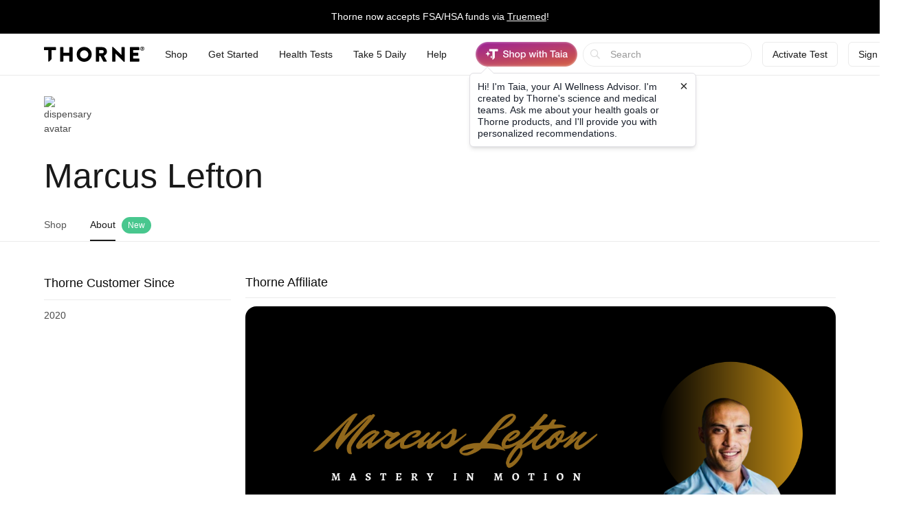

--- FILE ---
content_type: text/html;charset=UTF-8
request_url: https://www.thorne.com/u/marcuslefton/about
body_size: 17561
content:
<!DOCTYPE html>
<html lang="en">
<head>
	
	<title>About Marcus Lefton | Thorne</title>
	<meta charset="utf-8"/>
<meta http-equiv="X-UA-Compatible" content="IE=edge"/>
<meta name="viewport" content="width=device-width, initial-scale=1, minimum-scale=1.0, maximum-scale=2.0"/>
<meta name="_csrf" content="v2Gm_Rr5TSg80SLDL2CkWU1ixKJ327Eqxc61JJzMOWGV5IoRigSRxC6cKxkRsEb6Gk2QbXVS6ZpFvdUH8_-CEa_6WFPw3O9z" />
<meta name="_csrf_header" content="X-CSRF-TOKEN" />
<meta name="google-site-verification" content="PtHotEhJvvdruJy6NUVglaBMTcX9rbvclj0UBGkjlSc" />
<meta name="p:domain_verify" content="0592946ca8c6aa678bbd6c3cb945e113" />
<meta http-equiv="Content-type" content="text/html; charset=UTF-8">


<link rel="stylesheet" href="//d1vo8zfysxy97v.cloudfront.net/fonts/stylesheet-f4d410f842a1875c548ecd264f6a52fc.css" />
<link rel="stylesheet" href="//d1vo8zfysxy97v.cloudfront.net/css/styles-5210d5c3e86f08ddb70e858540e5e1bd.css" />

<link rel="stylesheet" href="/taia/chatbot.css" />



    <link rel="canonical" href="https://www.thorne.com/u/marcuslefton/about"/>
    
    

    
    
    <link rel="alternate" hreflang="en-BR" href="https://br.thorne.com/u/marcuslefton/about"/>

    
    
    <link rel="alternate" hreflang="en-CA" href="https://ca.thorne.com/u/marcuslefton/about"/>

    
    
    <link rel="alternate" hreflang="en-DO" href="https://www.thorne.com/u/marcuslefton/about?locale=en-DO"/>

    
    
    <link rel="alternate" hreflang="en-IN" href="https://in.thorne.com/u/marcuslefton/about"/>

    
    
    <link rel="alternate" hreflang="en-PH" href="https://ph.thorne.com/u/marcuslefton/about"/>

    
    
    <link rel="alternate" hreflang="en-SG" href="https://sg.thorne.com/u/marcuslefton/about"/>

    
    
    <link rel="alternate" hreflang="en-AE" href="https://www.thorne.com/u/marcuslefton/about?locale=en-AE"/>

    
    
    <link rel="alternate" hreflang="en-GB" href="https://uk.thorne.com/u/marcuslefton/about"/>

    
    
    <link rel="alternate" hreflang="en-US" href="https://www.thorne.com/u/marcuslefton/about"/>

    
    
    <link rel="alternate" hreflang="en-VN" href="https://www.thorne.com/u/marcuslefton/about?locale=en-VN"/>

    
    <link rel="alternate" hreflang="x-default" href="https://www.thorne.com/u/marcuslefton/about"/>
    


<style>.flex-middle {
  align-items: center;
  display: flex;
  flex-direction: row;
  justify-content: flex-start; }

.flex-middle-center {
  align-items: center;
  display: flex;
  flex-direction: row;
  justify-content: center; }

.flex-middle-right {
  align-items: center;
  display: flex;
  flex-direction: row;
  justify-content: flex-end; }

.flex-column-middle {
  align-items: center;
  display: flex;
  flex-direction: column;
  justify-content: flex-start; }

.flex-column-middle-center {
  align-items: center;
  display: flex;
  flex-direction: column;
  justify-content: center; }

.flex-column-middle-right {
  align-items: center;
  display: flex;
  flex-direction: column;
  justify-content: flex-end; }

.dwyane-new {
  background-color: #5BC2E7 !important;
  color: #FFFFFF !important; }

.flex-middle {
  align-items: center;
  display: flex;
  flex-direction: row;
  justify-content: flex-start; }

.flex-middle-center {
  align-items: center;
  display: flex;
  flex-direction: row;
  justify-content: center; }

.flex-middle-right {
  align-items: center;
  display: flex;
  flex-direction: row;
  justify-content: flex-end; }

.flex-column-middle {
  align-items: center;
  display: flex;
  flex-direction: column;
  justify-content: flex-start; }

.flex-column-middle-center {
  align-items: center;
  display: flex;
  flex-direction: column;
  justify-content: center; }

.flex-column-middle-right {
  align-items: center;
  display: flex;
  flex-direction: column;
  justify-content: flex-end; }

.dwyane-new {
  background-color: #5BC2E7 !important;
  color: #FFFFFF !important; }

null
</style>





<script src="https://polaris.truevaultcdn.com/static/pc/CUWUC5TUP/polaris.js"> </script>


<script>
    (function(h,o,u,n,d) {
        h=h[d]=h[d]||{q:[],onReady:function(c){h.q.push(c)}}
        d=o.createElement(u);d.async=1;d.src=n
        n=o.getElementsByTagName(u)[0];n.parentNode.insertBefore(d,n)
    })(window,document,'script','https://www.datadoghq-browser-agent.com/us1/v5/datadog-rum.js','DD_RUM')
    window.DD_RUM.onReady(function() {
        window.DD_RUM.init({
            clientToken: 'pub36cd661770909c2acf9c4da667199449',
            applicationId: '47157e22-68d4-40d3-b95d-76cc1745cf04',
            site: 'datadoghq.com',
            service: 'thorne-frontend',
            env: "thorne-prod",
            allowedTracingUrls: ["https:\/\/www.thorne.com","https:\/\/ca.thorne.com","https:\/\/uk.thorne.com","https:\/\/in.thorne.com","https:\/\/sg.thorne.com","https:\/\/ph.thorne.com","https:\/\/br.thorne.com","https:\/\/au.thorne.com","https:\/\/prod-canary-site.thorne.com"],
            sessionSampleRate: +"25",
            sessionReplaySampleRate: +"100",
            trackUserInteractions: true,
            trackResources: true,
            trackLongTasks: true,
            defaultPrivacyLevel: 'mask-user-input',
        });
    })
</script>



    <script src="https://cdn-widgetsrepository.yotpo.com/v1/loader/QkMuK8uUtHBlMx9K0qCF1AVAirqbGzh86EorQIbv" async></script>


<script src="https://www.google.com/recaptcha/enterprise.js" async defer></script>

<!-- Dynamic Yield Scripts -->

    <link rel="preconnect" href="//cdn.dynamicyield.com">
    <link rel="preconnect" href="//st.dynamicyield.com">
    <link rel="preconnect" href="//rcom.dynamicyield.com">
    <link rel="dns-prefetch" href="//cdn.dynamicyield.com">
    <link rel="dns-prefetch" href="//st.dynamicyield.com">
    <link rel="dns-prefetch" href="//rcom.dynamicyield.com">

    

    <script type="text/javascript">window.DY = window.DY || {};</script>
    
    <script type="text/javascript">window.DY.recommendationContext = {type: 'OTHER', data: [window.location.pathname]}</script>
    <script type="text/javascript">
        const dynamicYieldABVariations = {"choices":[{"name":"AI Product Assistant A\/B","type":"NO_DECISION","variations":[]},{"name":"PLP Sorting","decisionId":"nbMtOTAwNTc5MTkzOTM5NjczMDA3zgAjhV2oMTUxOTk3NDgBkJHOAdCLN6U5MzAzM8DZIDVkMGIyYTc3ZWI4ZDQ5OWU3ZmIzNzQwODNhNDEzN2VmtC0zNjMwNTE1OTc0ODYxNzMyODExwMDA","type":"SORTING_DECISION","variations":[{"name":"Variation 1","experienceName":"Experience 1","type":"SORT","data":{"slots":[{"sku":"M284","productData":{},"slotId":"mISkdHlwZaVPVEhFUqhsb2NhdGlvbrUvdS9tYXJjdXNsZWZ0b24vYWJvdXSkZGF0YZCjbG5npWVuX1VTzgAOi1TOAAeTgcMApE0yODQfzOY=*nbMtOTAwNTc5MTkzOTM5NjczMDA3zgAjhV2oMTUxOTk3NDgBkJHOAdCLN6U5MzAzM8DZIDVkMGIyYTc3ZWI4ZDQ5OWU3ZmIzNzQwODNhNDEzN2VmtC0zNjMwNTE1OTc0ODYxNzMyODExwMDA"},{"sku":"SF829","productData":{},"slotId":"mISkdHlwZaVPVEhFUqhsb2NhdGlvbrUvdS9tYXJjdXNsZWZ0b24vYWJvdXSkZGF0YZCjbG5npWVuX1VTzgAOi1TOAAeTgcMBpVNGODI5H8z6*nbMtOTAwNTc5MTkzOTM5NjczMDA3zgAjhV2oMTUxOTk3NDgBkJHOAdCLN6U5MzAzM8DZIDVkMGIyYTc3ZWI4ZDQ5OWU3ZmIzNzQwODNhNDEzN2VmtC0zNjMwNTE1OTc0ODYxNzMyODExwMDA"},{"sku":"SF913","productData":{},"slotId":"mISkdHlwZaVPVEhFUqhsb2NhdGlvbrUvdS9tYXJjdXNsZWZ0b24vYWJvdXSkZGF0YZCjbG5npWVuX1VTzgAOi1TOAAeTgcMCpVNGOTEzH8zy*nbMtOTAwNTc5MTkzOTM5NjczMDA3zgAjhV2oMTUxOTk3NDgBkJHOAdCLN6U5MzAzM8DZIDVkMGIyYTc3ZWI4ZDQ5OWU3ZmIzNzQwODNhNDEzN2VmtC0zNjMwNTE1OTc0ODYxNzMyODExwMDA"},{"sku":"SF904","productData":{},"slotId":"mISkdHlwZaVPVEhFUqhsb2NhdGlvbrUvdS9tYXJjdXNsZWZ0b24vYWJvdXSkZGF0YZCjbG5npWVuX1VTzgAOi1TOAAeTgcMDpVNGOTA0H8zc*nbMtOTAwNTc5MTkzOTM5NjczMDA3zgAjhV2oMTUxOTk3NDgBkJHOAdCLN6U5MzAzM8DZIDVkMGIyYTc3ZWI4ZDQ5OWU3ZmIzNzQwODNhNDEzN2VmtC0zNjMwNTE1OTc0ODYxNzMyODExwMDA"},{"sku":"SF828","productData":{},"slotId":"mISkdHlwZaVPVEhFUqhsb2NhdGlvbrUvdS9tYXJjdXNsZWZ0b24vYWJvdXSkZGF0YZCjbG5npWVuX1VTzgAOi1TOAAeTgcMEpVNGODI4H8zn*nbMtOTAwNTc5MTkzOTM5NjczMDA3zgAjhV2oMTUxOTk3NDgBkJHOAdCLN6U5MzAzM8DZIDVkMGIyYTc3ZWI4ZDQ5OWU3ZmIzNzQwODNhNDEzN2VmtC0zNjMwNTE1OTc0ODYxNzMyODExwMDA"},{"sku":"SF911P","productData":{},"slotId":"mISkdHlwZaVPVEhFUqhsb2NhdGlvbrUvdS9tYXJjdXNsZWZ0b24vYWJvdXSkZGF0YZCjbG5npWVuX1VTzgAOi1TOAAeTgcMFplNGOTExUB\/M4g==*nbMtOTAwNTc5MTkzOTM5NjczMDA3zgAjhV2oMTUxOTk3NDgBkJHOAdCLN6U5MzAzM8DZIDVkMGIyYTc3ZWI4ZDQ5OWU3ZmIzNzQwODNhNDEzN2VmtC0zNjMwNTE1OTc0ODYxNzMyODExwMDA"},{"sku":"SF903P","productData":{},"slotId":"mISkdHlwZaVPVEhFUqhsb2NhdGlvbrUvdS9tYXJjdXNsZWZ0b24vYWJvdXSkZGF0YZCjbG5npWVuX1VTzgAOi1TOAAeTgcMGplNGOTAzUB\/M4w==*nbMtOTAwNTc5MTkzOTM5NjczMDA3zgAjhV2oMTUxOTk3NDgBkJHOAdCLN6U5MzAzM8DZIDVkMGIyYTc3ZWI4ZDQ5OWU3ZmIzNzQwODNhNDEzN2VmtC0zNjMwNTE1OTc0ODYxNzMyODExwMDA"},{"sku":"SF824","productData":{},"slotId":"mISkdHlwZaVPVEhFUqhsb2NhdGlvbrUvdS9tYXJjdXNsZWZ0b24vYWJvdXSkZGF0YZCjbG5npWVuX1VTzgAOi1TOAAeTgcMHpVNGODI0H8zZ*nbMtOTAwNTc5MTkzOTM5NjczMDA3zgAjhV2oMTUxOTk3NDgBkJHOAdCLN6U5MzAzM8DZIDVkMGIyYTc3ZWI4ZDQ5OWU3ZmIzNzQwODNhNDEzN2VmtC0zNjMwNTE1OTc0ODYxNzMyODExwMDA"},{"sku":"SF912","productData":{},"slotId":"mISkdHlwZaVPVEhFUqhsb2NhdGlvbrUvdS9tYXJjdXNsZWZ0b24vYWJvdXSkZGF0YZCjbG5npWVuX1VTzgAOi1TOAAeTgcMIpVNGOTEyH8zx*nbMtOTAwNTc5MTkzOTM5NjczMDA3zgAjhV2oMTUxOTk3NDgBkJHOAdCLN6U5MzAzM8DZIDVkMGIyYTc3ZWI4ZDQ5OWU3ZmIzNzQwODNhNDEzN2VmtC0zNjMwNTE1OTc0ODYxNzMyODExwMDA"},{"sku":"SF827","productData":{},"slotId":"mISkdHlwZaVPVEhFUqhsb2NhdGlvbrUvdS9tYXJjdXNsZWZ0b24vYWJvdXSkZGF0YZCjbG5npWVuX1VTzgAOi1TOAAeTgcMJpVNGODI3H8zl*nbMtOTAwNTc5MTkzOTM5NjczMDA3zgAjhV2oMTUxOTk3NDgBkJHOAdCLN6U5MzAzM8DZIDVkMGIyYTc3ZWI4ZDQ5OWU3ZmIzNzQwODNhNDEzN2VmtC0zNjMwNTE1OTc0ODYxNzMyODExwMDA"},{"sku":"SF905","productData":{},"slotId":"mISkdHlwZaVPVEhFUqhsb2NhdGlvbrUvdS9tYXJjdXNsZWZ0b24vYWJvdXSkZGF0YZCjbG5npWVuX1VTzgAOi1TOAAeTgcMKpVNGOTA1H8zv*nbMtOTAwNTc5MTkzOTM5NjczMDA3zgAjhV2oMTUxOTk3NDgBkJHOAdCLN6U5MzAzM8DZIDVkMGIyYTc3ZWI4ZDQ5OWU3ZmIzNzQwODNhNDEzN2VmtC0zNjMwNTE1OTc0ODYxNzMyODExwMDA"},{"sku":"SF908P","productData":{},"slotId":"mISkdHlwZaVPVEhFUqhsb2NhdGlvbrUvdS9tYXJjdXNsZWZ0b24vYWJvdXSkZGF0YZCjbG5npWVuX1VTzgAOi1TOAAeTgcMLplNGOTA4UB\/M3w==*nbMtOTAwNTc5MTkzOTM5NjczMDA3zgAjhV2oMTUxOTk3NDgBkJHOAdCLN6U5MzAzM8DZIDVkMGIyYTc3ZWI4ZDQ5OWU3ZmIzNzQwODNhNDEzN2VmtC0zNjMwNTE1OTc0ODYxNzMyODExwMDA"},{"sku":"SF906","productData":{},"slotId":"mISkdHlwZaVPVEhFUqhsb2NhdGlvbrUvdS9tYXJjdXNsZWZ0b24vYWJvdXSkZGF0YZCjbG5npWVuX1VTzgAOi1TOAAeTgcMMpVNGOTA2H8zw*nbMtOTAwNTc5MTkzOTM5NjczMDA3zgAjhV2oMTUxOTk3NDgBkJHOAdCLN6U5MzAzM8DZIDVkMGIyYTc3ZWI4ZDQ5OWU3ZmIzNzQwODNhNDEzN2VmtC0zNjMwNTE1OTc0ODYxNzMyODExwMDA"},{"sku":"M204P","productData":{},"slotId":"mISkdHlwZaVPVEhFUqhsb2NhdGlvbrUvdS9tYXJjdXNsZWZ0b24vYWJvdXSkZGF0YZCjbG5npWVuX1VTzgAOi1TOAAeTgcMNpU0yMDRQH8zk*nbMtOTAwNTc5MTkzOTM5NjczMDA3zgAjhV2oMTUxOTk3NDgBkJHOAdCLN6U5MzAzM8DZIDVkMGIyYTc3ZWI4ZDQ5OWU3ZmIzNzQwODNhNDEzN2VmtC0zNjMwNTE1OTc0ODYxNzMyODExwMDA"},{"sku":"SP119","productData":{},"slotId":"mISkdHlwZaVPVEhFUqhsb2NhdGlvbrUvdS9tYXJjdXNsZWZ0b24vYWJvdXSkZGF0YZCjbG5npWVuX1VTzgAOi1TOAAeTgcMOpVNQMTE5H8z5*nbMtOTAwNTc5MTkzOTM5NjczMDA3zgAjhV2oMTUxOTk3NDgBkJHOAdCLN6U5MzAzM8DZIDVkMGIyYTc3ZWI4ZDQ5OWU3ZmIzNzQwODNhNDEzN2VmtC0zNjMwNTE1OTc0ODYxNzMyODExwMDA"},{"sku":"D178","productData":{},"slotId":"mISkdHlwZaVPVEhFUqhsb2NhdGlvbrUvdS9tYXJjdXNsZWZ0b24vYWJvdXSkZGF0YZCjbG5npWVuX1VTzgAOi1TOAAeTgcMPpEQxNzgfzPw=*nbMtOTAwNTc5MTkzOTM5NjczMDA3zgAjhV2oMTUxOTk3NDgBkJHOAdCLN6U5MzAzM8DZIDVkMGIyYTc3ZWI4ZDQ5OWU3ZmIzNzQwODNhNDEzN2VmtC0zNjMwNTE1OTc0ODYxNzMyODExwMDA"},{"sku":"SP120","productData":{},"slotId":"mISkdHlwZaVPVEhFUqhsb2NhdGlvbrUvdS9tYXJjdXNsZWZ0b24vYWJvdXSkZGF0YZCjbG5npWVuX1VTzgAOi1TOAAeTgcMQpVNQMTIwH8z4*nbMtOTAwNTc5MTkzOTM5NjczMDA3zgAjhV2oMTUxOTk3NDgBkJHOAdCLN6U5MzAzM8DZIDVkMGIyYTc3ZWI4ZDQ5OWU3ZmIzNzQwODNhNDEzN2VmtC0zNjMwNTE1OTc0ODYxNzMyODExwMDA"},{"sku":"SF909P","productData":{},"slotId":"mISkdHlwZaVPVEhFUqhsb2NhdGlvbrUvdS9tYXJjdXNsZWZ0b24vYWJvdXSkZGF0YZCjbG5npWVuX1VTzgAOi1TOAAeTgcMRplNGOTA5UB\/M4A==*nbMtOTAwNTc5MTkzOTM5NjczMDA3zgAjhV2oMTUxOTk3NDgBkJHOAdCLN6U5MzAzM8DZIDVkMGIyYTc3ZWI4ZDQ5OWU3ZmIzNzQwODNhNDEzN2VmtC0zNjMwNTE1OTc0ODYxNzMyODExwMDA"},{"sku":"SF910P","productData":{},"slotId":"mISkdHlwZaVPVEhFUqhsb2NhdGlvbrUvdS9tYXJjdXNsZWZ0b24vYWJvdXSkZGF0YZCjbG5npWVuX1VTzgAOi1TOAAeTgcMSplNGOTEwUB\/M4Q==*nbMtOTAwNTc5MTkzOTM5NjczMDA3zgAjhV2oMTUxOTk3NDgBkJHOAdCLN6U5MzAzM8DZIDVkMGIyYTc3ZWI4ZDQ5OWU3ZmIzNzQwODNhNDEzN2VmtC0zNjMwNTE1OTc0ODYxNzMyODExwMDA"},{"sku":"SF826","productData":{},"slotId":"mISkdHlwZaVPVEhFUqhsb2NhdGlvbrUvdS9tYXJjdXNsZWZ0b24vYWJvdXSkZGF0YZCjbG5npWVuX1VTzgAOi1TOAAeTgcMTpVNGODI2H8zY*nbMtOTAwNTc5MTkzOTM5NjczMDA3zgAjhV2oMTUxOTk3NDgBkJHOAdCLN6U5MzAzM8DZIDVkMGIyYTc3ZWI4ZDQ5OWU3ZmIzNzQwODNhNDEzN2VmtC0zNjMwNTE1OTc0ODYxNzMyODExwMDA"},{"sku":"SP641P","productData":{},"slotId":"mISkdHlwZaVPVEhFUqhsb2NhdGlvbrUvdS9tYXJjdXNsZWZ0b24vYWJvdXSkZGF0YZCjbG5npWVuX1VTzgAOi1TOAAeTgcMUplNQNjQxUB\/M2w==*nbMtOTAwNTc5MTkzOTM5NjczMDA3zgAjhV2oMTUxOTk3NDgBkJHOAdCLN6U5MzAzM8DZIDVkMGIyYTc3ZWI4ZDQ5OWU3ZmIzNzQwODNhNDEzN2VmtC0zNjMwNTE1OTc0ODYxNzMyODExwMDA"},{"sku":"SP110P","productData":{},"slotId":"mISkdHlwZaVPVEhFUqhsb2NhdGlvbrUvdS9tYXJjdXNsZWZ0b24vYWJvdXSkZGF0YZCjbG5npWVuX1VTzgAOi1TOAAeTgcMVplNQMTEwUB\/M3g==*nbMtOTAwNTc5MTkzOTM5NjczMDA3zgAjhV2oMTUxOTk3NDgBkJHOAdCLN6U5MzAzM8DZIDVkMGIyYTc3ZWI4ZDQ5OWU3ZmIzNzQwODNhNDEzN2VmtC0zNjMwNTE1OTc0ODYxNzMyODExwMDA"},{"sku":"SF830","productData":{},"slotId":"mISkdHlwZaVPVEhFUqhsb2NhdGlvbrUvdS9tYXJjdXNsZWZ0b24vYWJvdXSkZGF0YZCjbG5npWVuX1VTzgAOi1TOAAeTgcMWpVNGODMwH8z7*nbMtOTAwNTc5MTkzOTM5NjczMDA3zgAjhV2oMTUxOTk3NDgBkJHOAdCLN6U5MzAzM8DZIDVkMGIyYTc3ZWI4ZDQ5OWU3ZmIzNzQwODNhNDEzN2VmtC0zNjMwNTE1OTc0ODYxNzMyODExwMDA"},{"sku":"SP111P","productData":{},"slotId":"mISkdHlwZaVPVEhFUqhsb2NhdGlvbrUvdS9tYXJjdXNsZWZ0b24vYWJvdXSkZGF0YZCjbG5npWVuX1VTzgAOi1TOAAeTgcMXplNQMTExUB\/M3Q==*nbMtOTAwNTc5MTkzOTM5NjczMDA3zgAjhV2oMTUxOTk3NDgBkJHOAdCLN6U5MzAzM8DZIDVkMGIyYTc3ZWI4ZDQ5OWU3ZmIzNzQwODNhNDEzN2VmtC0zNjMwNTE1OTc0ODYxNzMyODExwMDA"},{"sku":"SP637P","productData":{},"slotId":"mISkdHlwZaVPVEhFUqhsb2NhdGlvbrUvdS9tYXJjdXNsZWZ0b24vYWJvdXSkZGF0YZCjbG5npWVuX1VTzgAOi1TOAAeTgcMYplNQNjM3UB\/M2g==*nbMtOTAwNTc5MTkzOTM5NjczMDA3zgAjhV2oMTUxOTk3NDgBkJHOAdCLN6U5MzAzM8DZIDVkMGIyYTc3ZWI4ZDQ5OWU3ZmIzNzQwODNhNDEzN2VmtC0zNjMwNTE1OTc0ODYxNzMyODExwMDA"},{"sku":"SF903","productData":{},"slotId":"mISkdHlwZaVPVEhFUqhsb2NhdGlvbrUvdS9tYXJjdXNsZWZ0b24vYWJvdXSkZGF0YZCjbG5npWVuX1VTzgAOi1TOAAeTgcMZpVNGOTAzH20=*nbMtOTAwNTc5MTkzOTM5NjczMDA3zgAjhV2oMTUxOTk3NDgBkJHOAdCLN6U5MzAzM8DZIDVkMGIyYTc3ZWI4ZDQ5OWU3ZmIzNzQwODNhNDEzN2VmtC0zNjMwNTE1OTc0ODYxNzMyODExwMDA"},{"sku":"SF800","productData":{},"slotId":"mISkdHlwZaVPVEhFUqhsb2NhdGlvbrUvdS9tYXJjdXNsZWZ0b24vYWJvdXSkZGF0YZCjbG5npWVuX1VTzgAOi1TOAAeTgcMapVNGODAwH1o=*nbMtOTAwNTc5MTkzOTM5NjczMDA3zgAjhV2oMTUxOTk3NDgBkJHOAdCLN6U5MzAzM8DZIDVkMGIyYTc3ZWI4ZDQ5OWU3ZmIzNzQwODNhNDEzN2VmtC0zNjMwNTE1OTc0ODYxNzMyODExwMDA"},{"sku":"VMP","productData":{},"slotId":"mISkdHlwZaVPVEhFUqhsb2NhdGlvbrUvdS9tYXJjdXNsZWZ0b24vYWJvdXSkZGF0YZCjbG5npWVuX1VTzgAOi1TOAAeTgcMbo1ZNUB8U*nbMtOTAwNTc5MTkzOTM5NjczMDA3zgAjhV2oMTUxOTk3NDgBkJHOAdCLN6U5MzAzM8DZIDVkMGIyYTc3ZWI4ZDQ5OWU3ZmIzNzQwODNhNDEzN2VmtC0zNjMwNTE1OTc0ODYxNzMyODExwMDA"},{"sku":"M204","productData":{},"slotId":"mISkdHlwZaVPVEhFUqhsb2NhdGlvbrUvdS9tYXJjdXNsZWZ0b24vYWJvdXSkZGF0YZCjbG5npWVuX1VTzgAOi1TOAAeTgcMcpE0yMDQfcg==*nbMtOTAwNTc5MTkzOTM5NjczMDA3zgAjhV2oMTUxOTk3NDgBkJHOAdCLN6U5MzAzM8DZIDVkMGIyYTc3ZWI4ZDQ5OWU3ZmIzNzQwODNhNDEzN2VmtC0zNjMwNTE1OTc0ODYxNzMyODExwMDA"},{"sku":"D138","productData":{},"slotId":"mISkdHlwZaVPVEhFUqhsb2NhdGlvbrUvdS9tYXJjdXNsZWZ0b24vYWJvdXSkZGF0YZCjbG5npWVuX1VTzgAOi1TOAAeTgcMdpEQxMzgfAg==*nbMtOTAwNTc5MTkzOTM5NjczMDA3zgAjhV2oMTUxOTk3NDgBkJHOAdCLN6U5MzAzM8DZIDVkMGIyYTc3ZWI4ZDQ5OWU3ZmIzNzQwODNhNDEzN2VmtC0zNjMwNTE1OTc0ODYxNzMyODExwMDA"},{"sku":"KD500","productData":{},"slotId":"mISkdHlwZaVPVEhFUqhsb2NhdGlvbrUvdS9tYXJjdXNsZWZ0b24vYWJvdXSkZGF0YZCjbG5npWVuX1VTzgAOi1TOAAeTgcMepUtENTAwHwQ=*nbMtOTAwNTc5MTkzOTM5NjczMDA3zgAjhV2oMTUxOTk3NDgBkJHOAdCLN6U5MzAzM8DZIDVkMGIyYTc3ZWI4ZDQ5OWU3ZmIzNzQwODNhNDEzN2VmtC0zNjMwNTE1OTc0ODYxNzMyODExwMDA"},{"sku":"SF750","productData":{},"slotId":"mISkdHlwZaVPVEhFUqhsb2NhdGlvbrUvdS9tYXJjdXNsZWZ0b24vYWJvdXSkZGF0YZCjbG5npWVuX1VTzgAOi1TOAAeTgcMfpVNGNzUwHyg=*nbMtOTAwNTc5MTkzOTM5NjczMDA3zgAjhV2oMTUxOTk3NDgBkJHOAdCLN6U5MzAzM8DZIDVkMGIyYTc3ZWI4ZDQ5OWU3ZmIzNzQwODNhNDEzN2VmtC0zNjMwNTE1OTc0ODYxNzMyODExwMDA"},{"sku":"M226","productData":{},"slotId":"mISkdHlwZaVPVEhFUqhsb2NhdGlvbrUvdS9tYXJjdXNsZWZ0b24vYWJvdXSkZGF0YZCjbG5npWVuX1VTzgAOi1TOAAeTgcMgpE0yMjYfXg==*nbMtOTAwNTc5MTkzOTM5NjczMDA3zgAjhV2oMTUxOTk3NDgBkJHOAdCLN6U5MzAzM8DZIDVkMGIyYTc3ZWI4ZDQ5OWU3ZmIzNzQwODNhNDEzN2VmtC0zNjMwNTE1OTc0ODYxNzMyODExwMDA"},{"sku":"SP616","productData":{},"slotId":"mISkdHlwZaVPVEhFUqhsb2NhdGlvbrUvdS9tYXJjdXNsZWZ0b24vYWJvdXSkZGF0YZCjbG5npWVuX1VTzgAOi1TOAAeTgcMhpVNQNjE2Hz4=*nbMtOTAwNTc5MTkzOTM5NjczMDA3zgAjhV2oMTUxOTk3NDgBkJHOAdCLN6U5MzAzM8DZIDVkMGIyYTc3ZWI4ZDQ5OWU3ZmIzNzQwODNhNDEzN2VmtC0zNjMwNTE1OTc0ODYxNzMyODExwMDA"},{"sku":"VM2NC","productData":{},"slotId":"mISkdHlwZaVPVEhFUqhsb2NhdGlvbrUvdS9tYXJjdXNsZWZ0b24vYWJvdXSkZGF0YZCjbG5npWVuX1VTzgAOi1TOAAeTgcMipVZNMk5DH8ye*nbMtOTAwNTc5MTkzOTM5NjczMDA3zgAjhV2oMTUxOTk3NDgBkJHOAdCLN6U5MzAzM8DZIDVkMGIyYTc3ZWI4ZDQ5OWU3ZmIzNzQwODNhNDEzN2VmtC0zNjMwNTE1OTc0ODYxNzMyODExwMDA"},{"sku":"SP110","productData":{},"slotId":"mISkdHlwZaVPVEhFUqhsb2NhdGlvbrUvdS9tYXJjdXNsZWZ0b24vYWJvdXSkZGF0YZCjbG5npWVuX1VTzgAOi1TOAAeTgcMjpVNQMTEwH2M=*nbMtOTAwNTc5MTkzOTM5NjczMDA3zgAjhV2oMTUxOTk3NDgBkJHOAdCLN6U5MzAzM8DZIDVkMGIyYTc3ZWI4ZDQ5OWU3ZmIzNzQwODNhNDEzN2VmtC0zNjMwNTE1OTc0ODYxNzMyODExwMDA"},{"sku":"B125","productData":{},"slotId":"mISkdHlwZaVPVEhFUqhsb2NhdGlvbrUvdS9tYXJjdXNsZWZ0b24vYWJvdXSkZGF0YZCjbG5npWVuX1VTzgAOi1TOAAeTgcMkpEIxMjUfOg==*nbMtOTAwNTc5MTkzOTM5NjczMDA3zgAjhV2oMTUxOTk3NDgBkJHOAdCLN6U5MzAzM8DZIDVkMGIyYTc3ZWI4ZDQ5OWU3ZmIzNzQwODNhNDEzN2VmtC0zNjMwNTE1OTc0ODYxNzMyODExwMDA"},{"sku":"SP686","productData":{},"slotId":"mISkdHlwZaVPVEhFUqhsb2NhdGlvbrUvdS9tYXJjdXNsZWZ0b24vYWJvdXSkZGF0YZCjbG5npWVuX1VTzgAOi1TOAAeTgcMlpVNQNjg2H8zP*nbMtOTAwNTc5MTkzOTM5NjczMDA3zgAjhV2oMTUxOTk3NDgBkJHOAdCLN6U5MzAzM8DZIDVkMGIyYTc3ZWI4ZDQ5OWU3ZmIzNzQwODNhNDEzN2VmtC0zNjMwNTE1OTc0ODYxNzMyODExwMDA"},{"sku":"C154","productData":{},"slotId":"mISkdHlwZaVPVEhFUqhsb2NhdGlvbrUvdS9tYXJjdXNsZWZ0b24vYWJvdXSkZGF0YZCjbG5npWVuX1VTzgAOi1TOAAeTgcMmpEMxNTQfzME=*nbMtOTAwNTc5MTkzOTM5NjczMDA3zgAjhV2oMTUxOTk3NDgBkJHOAdCLN6U5MzAzM8DZIDVkMGIyYTc3ZWI4ZDQ5OWU3ZmIzNzQwODNhNDEzN2VmtC0zNjMwNTE1OTc0ODYxNzMyODExwMDA"},{"sku":"SP608NC","productData":{},"slotId":"mISkdHlwZaVPVEhFUqhsb2NhdGlvbrUvdS9tYXJjdXNsZWZ0b24vYWJvdXSkZGF0YZCjbG5npWVuX1VTzgAOi1TOAAeTgcMnp1NQNjA4TkMfzJ8=*nbMtOTAwNTc5MTkzOTM5NjczMDA3zgAjhV2oMTUxOTk3NDgBkJHOAdCLN6U5MzAzM8DZIDVkMGIyYTc3ZWI4ZDQ5OWU3ZmIzNzQwODNhNDEzN2VmtC0zNjMwNTE1OTc0ODYxNzMyODExwMDA"},{"sku":"SP624","productData":{},"slotId":"mISkdHlwZaVPVEhFUqhsb2NhdGlvbrUvdS9tYXJjdXNsZWZ0b24vYWJvdXSkZGF0YZCjbG5npWVuX1VTzgAOi1TOAAeTgcMopVNQNjI0HwU=*nbMtOTAwNTc5MTkzOTM5NjczMDA3zgAjhV2oMTUxOTk3NDgBkJHOAdCLN6U5MzAzM8DZIDVkMGIyYTc3ZWI4ZDQ5OWU3ZmIzNzQwODNhNDEzN2VmtC0zNjMwNTE1OTc0ODYxNzMyODExwMDA"},{"sku":"VM8NC","productData":{},"slotId":"mISkdHlwZaVPVEhFUqhsb2NhdGlvbrUvdS9tYXJjdXNsZWZ0b24vYWJvdXSkZGF0YZCjbG5npWVuX1VTzgAOi1TOAAeTgcMppVZNOE5DH8z3*nbMtOTAwNTc5MTkzOTM5NjczMDA3zgAjhV2oMTUxOTk3NDgBkJHOAdCLN6U5MzAzM8DZIDVkMGIyYTc3ZWI4ZDQ5OWU3ZmIzNzQwODNhNDEzN2VmtC0zNjMwNTE1OTc0ODYxNzMyODExwMDA"},{"sku":"M272","productData":{},"slotId":"mISkdHlwZaVPVEhFUqhsb2NhdGlvbrUvdS9tYXJjdXNsZWZ0b24vYWJvdXSkZGF0YZCjbG5npWVuX1VTzgAOi1TOAAeTgcMqpE0yNzIfAw==*nbMtOTAwNTc5MTkzOTM5NjczMDA3zgAjhV2oMTUxOTk3NDgBkJHOAdCLN6U5MzAzM8DZIDVkMGIyYTc3ZWI4ZDQ5OWU3ZmIzNzQwODNhNDEzN2VmtC0zNjMwNTE1OTc0ODYxNzMyODExwMDA"},{"sku":"B104","productData":{},"slotId":"mISkdHlwZaVPVEhFUqhsb2NhdGlvbrUvdS9tYXJjdXNsZWZ0b24vYWJvdXSkZGF0YZCjbG5npWVuX1VTzgAOi1TOAAeTgcMrpEIxMDQfDA==*nbMtOTAwNTc5MTkzOTM5NjczMDA3zgAjhV2oMTUxOTk3NDgBkJHOAdCLN6U5MzAzM8DZIDVkMGIyYTc3ZWI4ZDQ5OWU3ZmIzNzQwODNhNDEzN2VmtC0zNjMwNTE1OTc0ODYxNzMyODExwMDA"},{"sku":"VM6M","productData":{},"slotId":"mISkdHlwZaVPVEhFUqhsb2NhdGlvbrUvdS9tYXJjdXNsZWZ0b24vYWJvdXSkZGF0YZCjbG5npWVuX1VTzgAOi1TOAAeTgcMspFZNNk0fzLg=*nbMtOTAwNTc5MTkzOTM5NjczMDA3zgAjhV2oMTUxOTk3NDgBkJHOAdCLN6U5MzAzM8DZIDVkMGIyYTc3ZWI4ZDQ5OWU3ZmIzNzQwODNhNDEzN2VmtC0zNjMwNTE1OTc0ODYxNzMyODExwMDA"},{"sku":"SP684","productData":{},"slotId":"mISkdHlwZaVPVEhFUqhsb2NhdGlvbrUvdS9tYXJjdXNsZWZ0b24vYWJvdXSkZGF0YZCjbG5npWVuX1VTzgAOi1TOAAeTgcMtpVNQNjg0H8y0*nbMtOTAwNTc5MTkzOTM5NjczMDA3zgAjhV2oMTUxOTk3NDgBkJHOAdCLN6U5MzAzM8DZIDVkMGIyYTc3ZWI4ZDQ5OWU3ZmIzNzQwODNhNDEzN2VmtC0zNjMwNTE1OTc0ODYxNzMyODExwMDA"},{"sku":"VM6W","productData":{},"slotId":"mISkdHlwZaVPVEhFUqhsb2NhdGlvbrUvdS9tYXJjdXNsZWZ0b24vYWJvdXSkZGF0YZCjbG5npWVuX1VTzgAOi1TOAAeTgcMupFZNNlcfzLk=*nbMtOTAwNTc5MTkzOTM5NjczMDA3zgAjhV2oMTUxOTk3NDgBkJHOAdCLN6U5MzAzM8DZIDVkMGIyYTc3ZWI4ZDQ5OWU3ZmIzNzQwODNhNDEzN2VmtC0zNjMwNTE1OTc0ODYxNzMyODExwMDA"},{"sku":"D128","productData":{},"slotId":"mISkdHlwZaVPVEhFUqhsb2NhdGlvbrUvdS9tYXJjdXNsZWZ0b24vYWJvdXSkZGF0YZCjbG5npWVuX1VTzgAOi1TOAAeTgcMvpEQxMjgfAQ==*nbMtOTAwNTc5MTkzOTM5NjczMDA3zgAjhV2oMTUxOTk3NDgBkJHOAdCLN6U5MzAzM8DZIDVkMGIyYTc3ZWI4ZDQ5OWU3ZmIzNzQwODNhNDEzN2VmtC0zNjMwNTE1OTc0ODYxNzMyODExwMDA"},{"sku":"SP111","productData":{},"slotId":"mISkdHlwZaVPVEhFUqhsb2NhdGlvbrUvdS9tYXJjdXNsZWZ0b24vYWJvdXSkZGF0YZCjbG5npWVuX1VTzgAOi1TOAAeTgcMwpVNQMTExH2Q=*nbMtOTAwNTc5MTkzOTM5NjczMDA3zgAjhV2oMTUxOTk3NDgBkJHOAdCLN6U5MzAzM8DZIDVkMGIyYTc3ZWI4ZDQ5OWU3ZmIzNzQwODNhNDEzN2VmtC0zNjMwNTE1OTc0ODYxNzMyODExwMDA"},{"sku":"SP685","productData":{},"slotId":"mISkdHlwZaVPVEhFUqhsb2NhdGlvbrUvdS9tYXJjdXNsZWZ0b24vYWJvdXSkZGF0YZCjbG5npWVuX1VTzgAOi1TOAAeTgcMxpVNQNjg1H8zG*nbMtOTAwNTc5MTkzOTM5NjczMDA3zgAjhV2oMTUxOTk3NDgBkJHOAdCLN6U5MzAzM8DZIDVkMGIyYTc3ZWI4ZDQ5OWU3ZmIzNzQwODNhNDEzN2VmtC0zNjMwNTE1OTc0ODYxNzMyODExwMDA"},{"sku":"SF814","productData":{},"slotId":"mISkdHlwZaVPVEhFUqhsb2NhdGlvbrUvdS9tYXJjdXNsZWZ0b24vYWJvdXSkZGF0YZCjbG5npWVuX1VTzgAOi1TOAAeTgcMypVNGODE0H2k=*nbMtOTAwNTc5MTkzOTM5NjczMDA3zgAjhV2oMTUxOTk3NDgBkJHOAdCLN6U5MzAzM8DZIDVkMGIyYTc3ZWI4ZDQ5OWU3ZmIzNzQwODNhNDEzN2VmtC0zNjMwNTE1OTc0ODYxNzMyODExwMDA"},{"sku":"SA560","productData":{},"slotId":"mISkdHlwZaVPVEhFUqhsb2NhdGlvbrUvdS9tYXJjdXNsZWZ0b24vYWJvdXSkZGF0YZCjbG5npWVuX1VTzgAOi1TOAAeTgcMzpVNBNTYwHyE=*nbMtOTAwNTc5MTkzOTM5NjczMDA3zgAjhV2oMTUxOTk3NDgBkJHOAdCLN6U5MzAzM8DZIDVkMGIyYTc3ZWI4ZDQ5OWU3ZmIzNzQwODNhNDEzN2VmtC0zNjMwNTE1OTc0ODYxNzMyODExwMDA"},{"sku":"SF811","productData":{},"slotId":"mISkdHlwZaVPVEhFUqhsb2NhdGlvbrUvdS9tYXJjdXNsZWZ0b24vYWJvdXSkZGF0YZCjbG5npWVuX1VTzgAOi1TOAAeTgcM0pVNGODExHwg=*nbMtOTAwNTc5MTkzOTM5NjczMDA3zgAjhV2oMTUxOTk3NDgBkJHOAdCLN6U5MzAzM8DZIDVkMGIyYTc3ZWI4ZDQ5OWU3ZmIzNzQwODNhNDEzN2VmtC0zNjMwNTE1OTc0ODYxNzMyODExwMDA"},{"sku":"D148","productData":{},"slotId":"mISkdHlwZaVPVEhFUqhsb2NhdGlvbrUvdS9tYXJjdXNsZWZ0b24vYWJvdXSkZGF0YZCjbG5npWVuX1VTzgAOi1TOAAeTgcM1pEQxNDgfVg==*nbMtOTAwNTc5MTkzOTM5NjczMDA3zgAjhV2oMTUxOTk3NDgBkJHOAdCLN6U5MzAzM8DZIDVkMGIyYTc3ZWI4ZDQ5OWU3ZmIzNzQwODNhNDEzN2VmtC0zNjMwNTE1OTc0ODYxNzMyODExwMDA"},{"sku":"SP635","productData":{},"slotId":"mISkdHlwZaVPVEhFUqhsb2NhdGlvbrUvdS9tYXJjdXNsZWZ0b24vYWJvdXSkZGF0YZCjbG5npWVuX1VTzgAOi1TOAAeTgcM2pVNQNjM1H1s=*nbMtOTAwNTc5MTkzOTM5NjczMDA3zgAjhV2oMTUxOTk3NDgBkJHOAdCLN6U5MzAzM8DZIDVkMGIyYTc3ZWI4ZDQ5OWU3ZmIzNzQwODNhNDEzN2VmtC0zNjMwNTE1OTc0ODYxNzMyODExwMDA"},{"sku":"SB302","productData":{},"slotId":"mISkdHlwZaVPVEhFUqhsb2NhdGlvbrUvdS9tYXJjdXNsZWZ0b24vYWJvdXSkZGF0YZCjbG5npWVuX1VTzgAOi1TOAAeTgcM3pVNCMzAyH2w=*nbMtOTAwNTc5MTkzOTM5NjczMDA3zgAjhV2oMTUxOTk3NDgBkJHOAdCLN6U5MzAzM8DZIDVkMGIyYTc3ZWI4ZDQ5OWU3ZmIzNzQwODNhNDEzN2VmtC0zNjMwNTE1OTc0ODYxNzMyODExwMDA"},{"sku":"D139","productData":{},"slotId":"mISkdHlwZaVPVEhFUqhsb2NhdGlvbrUvdS9tYXJjdXNsZWZ0b24vYWJvdXSkZGF0YZCjbG5npWVuX1VTzgAOi1TOAAeTgcM4pEQxMzkfzPQ=*nbMtOTAwNTc5MTkzOTM5NjczMDA3zgAjhV2oMTUxOTk3NDgBkJHOAdCLN6U5MzAzM8DZIDVkMGIyYTc3ZWI4ZDQ5OWU3ZmIzNzQwODNhNDEzN2VmtC0zNjMwNTE1OTc0ODYxNzMyODExwMDA"},{"sku":"SP608","productData":{},"slotId":"mISkdHlwZaVPVEhFUqhsb2NhdGlvbrUvdS9tYXJjdXNsZWZ0b24vYWJvdXSkZGF0YZCjbG5npWVuX1VTzgAOi1TOAAeTgcM5pVNQNjA4HwA=*nbMtOTAwNTc5MTkzOTM5NjczMDA3zgAjhV2oMTUxOTk3NDgBkJHOAdCLN6U5MzAzM8DZIDVkMGIyYTc3ZWI4ZDQ5OWU3ZmIzNzQwODNhNDEzN2VmtC0zNjMwNTE1OTc0ODYxNzMyODExwMDA"},{"sku":"B107","productData":{},"slotId":"mISkdHlwZaVPVEhFUqhsb2NhdGlvbrUvdS9tYXJjdXNsZWZ0b24vYWJvdXSkZGF0YZCjbG5npWVuX1VTzgAOi1TOAAeTgcM6pEIxMDcfXQ==*nbMtOTAwNTc5MTkzOTM5NjczMDA3zgAjhV2oMTUxOTk3NDgBkJHOAdCLN6U5MzAzM8DZIDVkMGIyYTc3ZWI4ZDQ5OWU3ZmIzNzQwODNhNDEzN2VmtC0zNjMwNTE1OTc0ODYxNzMyODExwMDA"},{"sku":"SF817","productData":{},"slotId":"mISkdHlwZaVPVEhFUqhsb2NhdGlvbrUvdS9tYXJjdXNsZWZ0b24vYWJvdXSkZGF0YZCjbG5npWVuX1VTzgAOi1TOAAeTgcM7pVNGODE3H8zT*nbMtOTAwNTc5MTkzOTM5NjczMDA3zgAjhV2oMTUxOTk3NDgBkJHOAdCLN6U5MzAzM8DZIDVkMGIyYTc3ZWI4ZDQ5OWU3ZmIzNzQwODNhNDEzN2VmtC0zNjMwNTE1OTc0ODYxNzMyODExwMDA"},{"sku":"SP606P","productData":{},"slotId":"mISkdHlwZaVPVEhFUqhsb2NhdGlvbrUvdS9tYXJjdXNsZWZ0b24vYWJvdXSkZGF0YZCjbG5npWVuX1VTzgAOi1TOAAeTgcM8plNQNjA2UB\/Myw==*nbMtOTAwNTc5MTkzOTM5NjczMDA3zgAjhV2oMTUxOTk3NDgBkJHOAdCLN6U5MzAzM8DZIDVkMGIyYTc3ZWI4ZDQ5OWU3ZmIzNzQwODNhNDEzN2VmtC0zNjMwNTE1OTc0ODYxNzMyODExwMDA"},{"sku":"M291NC","productData":{},"slotId":"mISkdHlwZaVPVEhFUqhsb2NhdGlvbrUvdS9tYXJjdXNsZWZ0b24vYWJvdXSkZGF0YZCjbG5npWVuX1VTzgAOi1TOAAeTgcM9pk0yOTFOQx\/Mvg==*nbMtOTAwNTc5MTkzOTM5NjczMDA3zgAjhV2oMTUxOTk3NDgBkJHOAdCLN6U5MzAzM8DZIDVkMGIyYTc3ZWI4ZDQ5OWU3ZmIzNzQwODNhNDEzN2VmtC0zNjMwNTE1OTc0ODYxNzMyODExwMDA"},{"sku":"B112","productData":{},"slotId":"mISkdHlwZaVPVEhFUqhsb2NhdGlvbrUvdS9tYXJjdXNsZWZ0b24vYWJvdXSkZGF0YZCjbG5npWVuX1VTzgAOi1TOAAeTgcM+pEIxMTIfFg==*nbMtOTAwNTc5MTkzOTM5NjczMDA3zgAjhV2oMTUxOTk3NDgBkJHOAdCLN6U5MzAzM8DZIDVkMGIyYTc3ZWI4ZDQ5OWU3ZmIzNzQwODNhNDEzN2VmtC0zNjMwNTE1OTc0ODYxNzMyODExwMDA"},{"sku":"SF789","productData":{},"slotId":"mISkdHlwZaVPVEhFUqhsb2NhdGlvbrUvdS9tYXJjdXNsZWZ0b24vYWJvdXSkZGF0YZCjbG5npWVuX1VTzgAOi1TOAAeTgcM\/pVNGNzg5Hzw=*nbMtOTAwNTc5MTkzOTM5NjczMDA3zgAjhV2oMTUxOTk3NDgBkJHOAdCLN6U5MzAzM8DZIDVkMGIyYTc3ZWI4ZDQ5OWU3ZmIzNzQwODNhNDEzN2VmtC0zNjMwNTE1OTc0ODYxNzMyODExwMDA"},{"sku":"SA508","productData":{},"slotId":"mISkdHlwZaVPVEhFUqhsb2NhdGlvbrUvdS9tYXJjdXNsZWZ0b24vYWJvdXSkZGF0YZCjbG5npWVuX1VTzgAOi1TOAAeTgcNApVNBNTA4H1E=*nbMtOTAwNTc5MTkzOTM5NjczMDA3zgAjhV2oMTUxOTk3NDgBkJHOAdCLN6U5MzAzM8DZIDVkMGIyYTc3ZWI4ZDQ5OWU3ZmIzNzQwODNhNDEzN2VmtC0zNjMwNTE1OTc0ODYxNzMyODExwMDA"},{"sku":"VM2","productData":{},"slotId":"mISkdHlwZaVPVEhFUqhsb2NhdGlvbrUvdS9tYXJjdXNsZWZ0b24vYWJvdXSkZGF0YZCjbG5npWVuX1VTzgAOi1TOAAeTgcNBo1ZNMh9g*nbMtOTAwNTc5MTkzOTM5NjczMDA3zgAjhV2oMTUxOTk3NDgBkJHOAdCLN6U5MzAzM8DZIDVkMGIyYTc3ZWI4ZDQ5OWU3ZmIzNzQwODNhNDEzN2VmtC0zNjMwNTE1OTc0ODYxNzMyODExwMDA"},{"sku":"SA540","productData":{},"slotId":"mISkdHlwZaVPVEhFUqhsb2NhdGlvbrUvdS9tYXJjdXNsZWZ0b24vYWJvdXSkZGF0YZCjbG5npWVuX1VTzgAOi1TOAAeTgcNCpVNBNTQwHyw=*nbMtOTAwNTc5MTkzOTM5NjczMDA3zgAjhV2oMTUxOTk3NDgBkJHOAdCLN6U5MzAzM8DZIDVkMGIyYTc3ZWI4ZDQ5OWU3ZmIzNzQwODNhNDEzN2VmtC0zNjMwNTE1OTc0ODYxNzMyODExwMDA"},{"sku":"M225","productData":{},"slotId":"mISkdHlwZaVPVEhFUqhsb2NhdGlvbrUvdS9tYXJjdXNsZWZ0b24vYWJvdXSkZGF0YZCjbG5npWVuX1VTzgAOi1TOAAeTgcNDpE0yMjUfXA==*nbMtOTAwNTc5MTkzOTM5NjczMDA3zgAjhV2oMTUxOTk3NDgBkJHOAdCLN6U5MzAzM8DZIDVkMGIyYTc3ZWI4ZDQ5OWU3ZmIzNzQwODNhNDEzN2VmtC0zNjMwNTE1OTc0ODYxNzMyODExwMDA"},{"sku":"VM114NC","productData":{},"slotId":"mISkdHlwZaVPVEhFUqhsb2NhdGlvbrUvdS9tYXJjdXNsZWZ0b24vYWJvdXSkZGF0YZCjbG5npWVuX1VTzgAOi1TOAAeTgcNEp1ZNMTE0TkMfzLU=*nbMtOTAwNTc5MTkzOTM5NjczMDA3zgAjhV2oMTUxOTk3NDgBkJHOAdCLN6U5MzAzM8DZIDVkMGIyYTc3ZWI4ZDQ5OWU3ZmIzNzQwODNhNDEzN2VmtC0zNjMwNTE1OTc0ODYxNzMyODExwMDA"},{"sku":"B129","productData":{},"slotId":"mISkdHlwZaVPVEhFUqhsb2NhdGlvbrUvdS9tYXJjdXNsZWZ0b24vYWJvdXSkZGF0YZCjbG5npWVuX1VTzgAOi1TOAAeTgcNFpEIxMjkfDg==*nbMtOTAwNTc5MTkzOTM5NjczMDA3zgAjhV2oMTUxOTk3NDgBkJHOAdCLN6U5MzAzM8DZIDVkMGIyYTc3ZWI4ZDQ5OWU3ZmIzNzQwODNhNDEzN2VmtC0zNjMwNTE1OTc0ODYxNzMyODExwMDA"},{"sku":"M281","productData":{},"slotId":"mISkdHlwZaVPVEhFUqhsb2NhdGlvbrUvdS9tYXJjdXNsZWZ0b24vYWJvdXSkZGF0YZCjbG5npWVuX1VTzgAOi1TOAAeTgcNGpE0yODEfdA==*nbMtOTAwNTc5MTkzOTM5NjczMDA3zgAjhV2oMTUxOTk3NDgBkJHOAdCLN6U5MzAzM8DZIDVkMGIyYTc3ZWI4ZDQ5OWU3ZmIzNzQwODNhNDEzN2VmtC0zNjMwNTE1OTc0ODYxNzMyODExwMDA"},{"sku":"SF751","productData":{},"slotId":"mISkdHlwZaVPVEhFUqhsb2NhdGlvbrUvdS9tYXJjdXNsZWZ0b24vYWJvdXSkZGF0YZCjbG5npWVuX1VTzgAOi1TOAAeTgcNHpVNGNzUxHx0=*nbMtOTAwNTc5MTkzOTM5NjczMDA3zgAjhV2oMTUxOTk3NDgBkJHOAdCLN6U5MzAzM8DZIDVkMGIyYTc3ZWI4ZDQ5OWU3ZmIzNzQwODNhNDEzN2VmtC0zNjMwNTE1OTc0ODYxNzMyODExwMDA"},{"sku":"K171","productData":{},"slotId":"mISkdHlwZaVPVEhFUqhsb2NhdGlvbrUvdS9tYXJjdXNsZWZ0b24vYWJvdXSkZGF0YZCjbG5npWVuX1VTzgAOi1TOAAeTgcNIpEsxNzEfcw==*nbMtOTAwNTc5MTkzOTM5NjczMDA3zgAjhV2oMTUxOTk3NDgBkJHOAdCLN6U5MzAzM8DZIDVkMGIyYTc3ZWI4ZDQ5OWU3ZmIzNzQwODNhNDEzN2VmtC0zNjMwNTE1OTc0ODYxNzMyODExwMDA"},{"sku":"SP641","productData":{},"slotId":"mISkdHlwZaVPVEhFUqhsb2NhdGlvbrUvdS9tYXJjdXNsZWZ0b24vYWJvdXSkZGF0YZCjbG5npWVuX1VTzgAOi1TOAAeTgcNJpVNQNjQxHwc=*nbMtOTAwNTc5MTkzOTM5NjczMDA3zgAjhV2oMTUxOTk3NDgBkJHOAdCLN6U5MzAzM8DZIDVkMGIyYTc3ZWI4ZDQ5OWU3ZmIzNzQwODNhNDEzN2VmtC0zNjMwNTE1OTc0ODYxNzMyODExwMDA"},{"sku":"SP622NC","productData":{},"slotId":"mISkdHlwZaVPVEhFUqhsb2NhdGlvbrUvdS9tYXJjdXNsZWZ0b24vYWJvdXSkZGF0YZCjbG5npWVuX1VTzgAOi1TOAAeTgcNKp1NQNjIyTkMfzPU=*nbMtOTAwNTc5MTkzOTM5NjczMDA3zgAjhV2oMTUxOTk3NDgBkJHOAdCLN6U5MzAzM8DZIDVkMGIyYTc3ZWI4ZDQ5OWU3ZmIzNzQwODNhNDEzN2VmtC0zNjMwNTE1OTc0ODYxNzMyODExwMDA"},{"sku":"B118","productData":{},"slotId":"mISkdHlwZaVPVEhFUqhsb2NhdGlvbrUvdS9tYXJjdXNsZWZ0b24vYWJvdXSkZGF0YZCjbG5npWVuX1VTzgAOi1TOAAeTgcNLpEIxMTgfGg==*nbMtOTAwNTc5MTkzOTM5NjczMDA3zgAjhV2oMTUxOTk3NDgBkJHOAdCLN6U5MzAzM8DZIDVkMGIyYTc3ZWI4ZDQ5OWU3ZmIzNzQwODNhNDEzN2VmtC0zNjMwNTE1OTc0ODYxNzMyODExwMDA"},{"sku":"M290","productData":{},"slotId":"mISkdHlwZaVPVEhFUqhsb2NhdGlvbrUvdS9tYXJjdXNsZWZ0b24vYWJvdXSkZGF0YZCjbG5npWVuX1VTzgAOi1TOAAeTgcNMpE0yOTAfzL0=*nbMtOTAwNTc5MTkzOTM5NjczMDA3zgAjhV2oMTUxOTk3NDgBkJHOAdCLN6U5MzAzM8DZIDVkMGIyYTc3ZWI4ZDQ5OWU3ZmIzNzQwODNhNDEzN2VmtC0zNjMwNTE1OTc0ODYxNzMyODExwMDA"},{"sku":"D129","productData":{},"slotId":"mISkdHlwZaVPVEhFUqhsb2NhdGlvbrUvdS9tYXJjdXNsZWZ0b24vYWJvdXSkZGF0YZCjbG5npWVuX1VTzgAOi1TOAAeTgcNNpEQxMjkfzPM=*nbMtOTAwNTc5MTkzOTM5NjczMDA3zgAjhV2oMTUxOTk3NDgBkJHOAdCLN6U5MzAzM8DZIDVkMGIyYTc3ZWI4ZDQ5OWU3ZmIzNzQwODNhNDEzN2VmtC0zNjMwNTE1OTc0ODYxNzMyODExwMDA"},{"sku":"M210","productData":{},"slotId":"mISkdHlwZaVPVEhFUqhsb2NhdGlvbrUvdS9tYXJjdXNsZWZ0b24vYWJvdXSkZGF0YZCjbG5npWVuX1VTzgAOi1TOAAeTgcNOpE0yMTAfWQ==*nbMtOTAwNTc5MTkzOTM5NjczMDA3zgAjhV2oMTUxOTk3NDgBkJHOAdCLN6U5MzAzM8DZIDVkMGIyYTc3ZWI4ZDQ5OWU3ZmIzNzQwODNhNDEzN2VmtC0zNjMwNTE1OTc0ODYxNzMyODExwMDA"},{"sku":"M221","productData":{},"slotId":"mISkdHlwZaVPVEhFUqhsb2NhdGlvbrUvdS9tYXJjdXNsZWZ0b24vYWJvdXSkZGF0YZCjbG5npWVuX1VTzgAOi1TOAAeTgcNPpE0yMjEfJg==*nbMtOTAwNTc5MTkzOTM5NjczMDA3zgAjhV2oMTUxOTk3NDgBkJHOAdCLN6U5MzAzM8DZIDVkMGIyYTc3ZWI4ZDQ5OWU3ZmIzNzQwODNhNDEzN2VmtC0zNjMwNTE1OTc0ODYxNzMyODExwMDA"},{"sku":"SF760","productData":{},"slotId":"mISkdHlwZaVPVEhFUqhsb2NhdGlvbrUvdS9tYXJjdXNsZWZ0b24vYWJvdXSkZGF0YZCjbG5npWVuX1VTzgAOi1TOAAeTgcNQpVNGNzYwHxc=*nbMtOTAwNTc5MTkzOTM5NjczMDA3zgAjhV2oMTUxOTk3NDgBkJHOAdCLN6U5MzAzM8DZIDVkMGIyYTc3ZWI4ZDQ5OWU3ZmIzNzQwODNhNDEzN2VmtC0zNjMwNTE1OTc0ODYxNzMyODExwMDA"},{"sku":"SG822","productData":{},"slotId":"mISkdHlwZaVPVEhFUqhsb2NhdGlvbrUvdS9tYXJjdXNsZWZ0b24vYWJvdXSkZGF0YZCjbG5npWVuX1VTzgAOi1TOAAeTgcNRpVNHODIyHws=*nbMtOTAwNTc5MTkzOTM5NjczMDA3zgAjhV2oMTUxOTk3NDgBkJHOAdCLN6U5MzAzM8DZIDVkMGIyYTc3ZWI4ZDQ5OWU3ZmIzNzQwODNhNDEzN2VmtC0zNjMwNTE1OTc0ODYxNzMyODExwMDA"},{"sku":"SF823","productData":{},"slotId":"mISkdHlwZaVPVEhFUqhsb2NhdGlvbrUvdS9tYXJjdXNsZWZ0b24vYWJvdXSkZGF0YZCjbG5npWVuX1VTzgAOi1TOAAeTgcNSpVNGODIzH8zN*nbMtOTAwNTc5MTkzOTM5NjczMDA3zgAjhV2oMTUxOTk3NDgBkJHOAdCLN6U5MzAzM8DZIDVkMGIyYTc3ZWI4ZDQ5OWU3ZmIzNzQwODNhNDEzN2VmtC0zNjMwNTE1OTc0ODYxNzMyODExwMDA"},{"sku":"SB335","productData":{},"slotId":"mISkdHlwZaVPVEhFUqhsb2NhdGlvbrUvdS9tYXJjdXNsZWZ0b24vYWJvdXSkZGF0YZCjbG5npWVuX1VTzgAOi1TOAAeTgcNTpVNCMzM1H2I=*nbMtOTAwNTc5MTkzOTM5NjczMDA3zgAjhV2oMTUxOTk3NDgBkJHOAdCLN6U5MzAzM8DZIDVkMGIyYTc3ZWI4ZDQ5OWU3ZmIzNzQwODNhNDEzN2VmtC0zNjMwNTE1OTc0ODYxNzMyODExwMDA"},{"sku":"B106","productData":{},"slotId":"mISkdHlwZaVPVEhFUqhsb2NhdGlvbrUvdS9tYXJjdXNsZWZ0b24vYWJvdXSkZGF0YZCjbG5npWVuX1VTzgAOi1TOAAeTgcNUpEIxMDYfFQ==*nbMtOTAwNTc5MTkzOTM5NjczMDA3zgAjhV2oMTUxOTk3NDgBkJHOAdCLN6U5MzAzM8DZIDVkMGIyYTc3ZWI4ZDQ5OWU3ZmIzNzQwODNhNDEzN2VmtC0zNjMwNTE1OTc0ODYxNzMyODExwMDA"},{"sku":"SF815","productData":{},"slotId":"mISkdHlwZaVPVEhFUqhsb2NhdGlvbrUvdS9tYXJjdXNsZWZ0b24vYWJvdXSkZGF0YZCjbG5npWVuX1VTzgAOi1TOAAeTgcNVpVNGODE1H2g=*nbMtOTAwNTc5MTkzOTM5NjczMDA3zgAjhV2oMTUxOTk3NDgBkJHOAdCLN6U5MzAzM8DZIDVkMGIyYTc3ZWI4ZDQ5OWU3ZmIzNzQwODNhNDEzN2VmtC0zNjMwNTE1OTc0ODYxNzMyODExwMDA"},{"sku":"SF767","productData":{},"slotId":"mISkdHlwZaVPVEhFUqhsb2NhdGlvbrUvdS9tYXJjdXNsZWZ0b24vYWJvdXSkZGF0YZCjbG5npWVuX1VTzgAOi1TOAAeTgcNWpVNGNzY3Hys=*nbMtOTAwNTc5MTkzOTM5NjczMDA3zgAjhV2oMTUxOTk3NDgBkJHOAdCLN6U5MzAzM8DZIDVkMGIyYTc3ZWI4ZDQ5OWU3ZmIzNzQwODNhNDEzN2VmtC0zNjMwNTE1OTc0ODYxNzMyODExwMDA"},{"sku":"SD405","productData":{},"slotId":"mISkdHlwZaVPVEhFUqhsb2NhdGlvbrUvdS9tYXJjdXNsZWZ0b24vYWJvdXSkZGF0YZCjbG5npWVuX1VTzgAOi1TOAAeTgcNXpVNENDA1Hxk=*nbMtOTAwNTc5MTkzOTM5NjczMDA3zgAjhV2oMTUxOTk3NDgBkJHOAdCLN6U5MzAzM8DZIDVkMGIyYTc3ZWI4ZDQ5OWU3ZmIzNzQwODNhNDEzN2VmtC0zNjMwNTE1OTc0ODYxNzMyODExwMDA"},{"sku":"SP606C","productData":{},"slotId":"mISkdHlwZaVPVEhFUqhsb2NhdGlvbrUvdS9tYXJjdXNsZWZ0b24vYWJvdXSkZGF0YZCjbG5npWVuX1VTzgAOi1TOAAeTgcNYplNQNjA2Qx\/Myg==*nbMtOTAwNTc5MTkzOTM5NjczMDA3zgAjhV2oMTUxOTk3NDgBkJHOAdCLN6U5MzAzM8DZIDVkMGIyYTc3ZWI4ZDQ5OWU3ZmIzNzQwODNhNDEzN2VmtC0zNjMwNTE1OTc0ODYxNzMyODExwMDA"},{"sku":"SF818","productData":{},"slotId":"mISkdHlwZaVPVEhFUqhsb2NhdGlvbrUvdS9tYXJjdXNsZWZ0b24vYWJvdXSkZGF0YZCjbG5npWVuX1VTzgAOi1TOAAeTgcNZpVNGODE4H2s=*nbMtOTAwNTc5MTkzOTM5NjczMDA3zgAjhV2oMTUxOTk3NDgBkJHOAdCLN6U5MzAzM8DZIDVkMGIyYTc3ZWI4ZDQ5OWU3ZmIzNzQwODNhNDEzN2VmtC0zNjMwNTE1OTc0ODYxNzMyODExwMDA"},{"sku":"C153","productData":{},"slotId":"mISkdHlwZaVPVEhFUqhsb2NhdGlvbrUvdS9tYXJjdXNsZWZ0b24vYWJvdXSkZGF0YZCjbG5npWVuX1VTzgAOi1TOAAeTgcNapEMxNTMfzMM=*nbMtOTAwNTc5MTkzOTM5NjczMDA3zgAjhV2oMTUxOTk3NDgBkJHOAdCLN6U5MzAzM8DZIDVkMGIyYTc3ZWI4ZDQ5OWU3ZmIzNzQwODNhNDEzN2VmtC0zNjMwNTE1OTc0ODYxNzMyODExwMDA"},{"sku":"SP605","productData":{},"slotId":"mISkdHlwZaVPVEhFUqhsb2NhdGlvbrUvdS9tYXJjdXNsZWZ0b24vYWJvdXSkZGF0YZCjbG5npWVuX1VTzgAOi1TOAAeTgcNbpVNQNjA1H0I=*nbMtOTAwNTc5MTkzOTM5NjczMDA3zgAjhV2oMTUxOTk3NDgBkJHOAdCLN6U5MzAzM8DZIDVkMGIyYTc3ZWI4ZDQ5OWU3ZmIzNzQwODNhNDEzN2VmtC0zNjMwNTE1OTc0ODYxNzMyODExwMDA"},{"sku":"SA512","productData":{},"slotId":"mISkdHlwZaVPVEhFUqhsb2NhdGlvbrUvdS9tYXJjdXNsZWZ0b24vYWJvdXSkZGF0YZCjbG5npWVuX1VTzgAOi1TOAAeTgcNcpVNBNTEyHy0=*nbMtOTAwNTc5MTkzOTM5NjczMDA3zgAjhV2oMTUxOTk3NDgBkJHOAdCLN6U5MzAzM8DZIDVkMGIyYTc3ZWI4ZDQ5OWU3ZmIzNzQwODNhNDEzN2VmtC0zNjMwNTE1OTc0ODYxNzMyODExwMDA"},{"sku":"B132","productData":{},"slotId":"mISkdHlwZaVPVEhFUqhsb2NhdGlvbrUvdS9tYXJjdXNsZWZ0b24vYWJvdXSkZGF0YZCjbG5npWVuX1VTzgAOi1TOAAeTgcNdpEIxMzIfDw==*nbMtOTAwNTc5MTkzOTM5NjczMDA3zgAjhV2oMTUxOTk3NDgBkJHOAdCLN6U5MzAzM8DZIDVkMGIyYTc3ZWI4ZDQ5OWU3ZmIzNzQwODNhNDEzN2VmtC0zNjMwNTE1OTc0ODYxNzMyODExwMDA"},{"sku":"SP654","productData":{},"slotId":"mISkdHlwZaVPVEhFUqhsb2NhdGlvbrUvdS9tYXJjdXNsZWZ0b24vYWJvdXSkZGF0YZCjbG5npWVuX1VTzgAOi1TOAAeTgcNepVNQNjU0H8y\/*nbMtOTAwNTc5MTkzOTM5NjczMDA3zgAjhV2oMTUxOTk3NDgBkJHOAdCLN6U5MzAzM8DZIDVkMGIyYTc3ZWI4ZDQ5OWU3ZmIzNzQwODNhNDEzN2VmtC0zNjMwNTE1OTc0ODYxNzMyODExwMDA"},{"sku":"SF784","productData":{},"slotId":"mISkdHlwZaVPVEhFUqhsb2NhdGlvbrUvdS9tYXJjdXNsZWZ0b24vYWJvdXSkZGF0YZCjbG5npWVuX1VTzgAOi1TOAAeTgcNfpVNGNzg0H1M=*nbMtOTAwNTc5MTkzOTM5NjczMDA3zgAjhV2oMTUxOTk3NDgBkJHOAdCLN6U5MzAzM8DZIDVkMGIyYTc3ZWI4ZDQ5OWU3ZmIzNzQwODNhNDEzN2VmtC0zNjMwNTE1OTc0ODYxNzMyODExwMDA"},{"sku":"SA516","productData":{},"slotId":"mISkdHlwZaVPVEhFUqhsb2NhdGlvbrUvdS9tYXJjdXNsZWZ0b24vYWJvdXSkZGF0YZCjbG5npWVuX1VTzgAOi1TOAAeTgcNgpVNBNTE2HzM=*nbMtOTAwNTc5MTkzOTM5NjczMDA3zgAjhV2oMTUxOTk3NDgBkJHOAdCLN6U5MzAzM8DZIDVkMGIyYTc3ZWI4ZDQ5OWU3ZmIzNzQwODNhNDEzN2VmtC0zNjMwNTE1OTc0ODYxNzMyODExwMDA"},{"sku":"SF813","productData":{},"slotId":"mISkdHlwZaVPVEhFUqhsb2NhdGlvbrUvdS9tYXJjdXNsZWZ0b24vYWJvdXSkZGF0YZCjbG5npWVuX1VTzgAOi1TOAAeTgcNhpVNGODEzH2c=*nbMtOTAwNTc5MTkzOTM5NjczMDA3zgAjhV2oMTUxOTk3NDgBkJHOAdCLN6U5MzAzM8DZIDVkMGIyYTc3ZWI4ZDQ5OWU3ZmIzNzQwODNhNDEzN2VmtC0zNjMwNTE1OTc0ODYxNzMyODExwMDA"},{"sku":"SP637","productData":{},"slotId":"mISkdHlwZaVPVEhFUqhsb2NhdGlvbrUvdS9tYXJjdXNsZWZ0b24vYWJvdXSkZGF0YZCjbG5npWVuX1VTzgAOi1TOAAeTgcNipVNQNjM3HwY=*nbMtOTAwNTc5MTkzOTM5NjczMDA3zgAjhV2oMTUxOTk3NDgBkJHOAdCLN6U5MzAzM8DZIDVkMGIyYTc3ZWI4ZDQ5OWU3ZmIzNzQwODNhNDEzN2VmtC0zNjMwNTE1OTc0ODYxNzMyODExwMDA"},{"sku":"SF705","productData":{},"slotId":"mISkdHlwZaVPVEhFUqhsb2NhdGlvbrUvdS9tYXJjdXNsZWZ0b24vYWJvdXSkZGF0YZCjbG5npWVuX1VTzgAOi1TOAAeTgcNjpVNGNzA1Hx4=*nbMtOTAwNTc5MTkzOTM5NjczMDA3zgAjhV2oMTUxOTk3NDgBkJHOAdCLN6U5MzAzM8DZIDVkMGIyYTc3ZWI4ZDQ5OWU3ZmIzNzQwODNhNDEzN2VmtC0zNjMwNTE1OTc0ODYxNzMyODExwMDA"},{"sku":"SF797","productData":{},"slotId":"mISkdHlwZaVPVEhFUqhsb2NhdGlvbrUvdS9tYXJjdXNsZWZ0b24vYWJvdXSkZGF0YZCjbG5npWVuX1VTzgAOi1TOAAeTgcNkpVNGNzk3H1I=*nbMtOTAwNTc5MTkzOTM5NjczMDA3zgAjhV2oMTUxOTk3NDgBkJHOAdCLN6U5MzAzM8DZIDVkMGIyYTc3ZWI4ZDQ5OWU3ZmIzNzQwODNhNDEzN2VmtC0zNjMwNTE1OTc0ODYxNzMyODExwMDA"},{"sku":"SA561","productData":{},"slotId":"mISkdHlwZaVPVEhFUqhsb2NhdGlvbrUvdS9tYXJjdXNsZWZ0b24vYWJvdXSkZGF0YZCjbG5npWVuX1VTzgAOi1TOAAeTgcNlpVNBNTYxH8z2*nbMtOTAwNTc5MTkzOTM5NjczMDA3zgAjhV2oMTUxOTk3NDgBkJHOAdCLN6U5MzAzM8DZIDVkMGIyYTc3ZWI4ZDQ5OWU3ZmIzNzQwODNhNDEzN2VmtC0zNjMwNTE1OTc0ODYxNzMyODExwMDA"},{"sku":"VM114","productData":{},"slotId":"mISkdHlwZaVPVEhFUqhsb2NhdGlvbrUvdS9tYXJjdXNsZWZ0b24vYWJvdXSkZGF0YZCjbG5npWVuX1VTzgAOi1TOAAeTgcNmpVZNMTE0H3A=*nbMtOTAwNTc5MTkzOTM5NjczMDA3zgAjhV2oMTUxOTk3NDgBkJHOAdCLN6U5MzAzM8DZIDVkMGIyYTc3ZWI4ZDQ5OWU3ZmIzNzQwODNhNDEzN2VmtC0zNjMwNTE1OTc0ODYxNzMyODExwMDA"},{"sku":"SA520","productData":{},"slotId":"mISkdHlwZaVPVEhFUqhsb2NhdGlvbrUvdS9tYXJjdXNsZWZ0b24vYWJvdXSkZGF0YZCjbG5npWVuX1VTzgAOi1TOAAeTgcNnpVNBNTIwHxw=*nbMtOTAwNTc5MTkzOTM5NjczMDA3zgAjhV2oMTUxOTk3NDgBkJHOAdCLN6U5MzAzM8DZIDVkMGIyYTc3ZWI4ZDQ5OWU3ZmIzNzQwODNhNDEzN2VmtC0zNjMwNTE1OTc0ODYxNzMyODExwMDA"},{"sku":"SP610","productData":{},"slotId":"mISkdHlwZaVPVEhFUqhsb2NhdGlvbrUvdS9tYXJjdXNsZWZ0b24vYWJvdXSkZGF0YZCjbG5npWVuX1VTzgAOi1TOAAeTgcNopVNQNjEwH1A=*nbMtOTAwNTc5MTkzOTM5NjczMDA3zgAjhV2oMTUxOTk3NDgBkJHOAdCLN6U5MzAzM8DZIDVkMGIyYTc3ZWI4ZDQ5OWU3ZmIzNzQwODNhNDEzN2VmtC0zNjMwNTE1OTc0ODYxNzMyODExwMDA"},{"sku":"SG803","productData":{},"slotId":"mISkdHlwZaVPVEhFUqhsb2NhdGlvbrUvdS9tYXJjdXNsZWZ0b24vYWJvdXSkZGF0YZCjbG5npWVuX1VTzgAOi1TOAAeTgcNppVNHODAzHxA=*nbMtOTAwNTc5MTkzOTM5NjczMDA3zgAjhV2oMTUxOTk3NDgBkJHOAdCLN6U5MzAzM8DZIDVkMGIyYTc3ZWI4ZDQ5OWU3ZmIzNzQwODNhNDEzN2VmtC0zNjMwNTE1OTc0ODYxNzMyODExwMDA"},{"sku":"SP662","productData":{},"slotId":"mISkdHlwZaVPVEhFUqhsb2NhdGlvbrUvdS9tYXJjdXNsZWZ0b24vYWJvdXSkZGF0YZCjbG5npWVuX1VTzgAOi1TOAAeTgcNqpVNQNjYyHwo=*nbMtOTAwNTc5MTkzOTM5NjczMDA3zgAjhV2oMTUxOTk3NDgBkJHOAdCLN6U5MzAzM8DZIDVkMGIyYTc3ZWI4ZDQ5OWU3ZmIzNzQwODNhNDEzN2VmtC0zNjMwNTE1OTc0ODYxNzMyODExwMDA"},{"sku":"SG804","productData":{},"slotId":"mISkdHlwZaVPVEhFUqhsb2NhdGlvbrUvdS9tYXJjdXNsZWZ0b24vYWJvdXSkZGF0YZCjbG5npWVuX1VTzgAOi1TOAAeTgcNrpVNHODA0H0M=*nbMtOTAwNTc5MTkzOTM5NjczMDA3zgAjhV2oMTUxOTk3NDgBkJHOAdCLN6U5MzAzM8DZIDVkMGIyYTc3ZWI4ZDQ5OWU3ZmIzNzQwODNhNDEzN2VmtC0zNjMwNTE1OTc0ODYxNzMyODExwMDA"},{"sku":"SF801","productData":{},"slotId":"mISkdHlwZaVPVEhFUqhsb2NhdGlvbrUvdS9tYXJjdXNsZWZ0b24vYWJvdXSkZGF0YZCjbG5npWVuX1VTzgAOi1TOAAeTgcNspVNGODAxH8zH*nbMtOTAwNTc5MTkzOTM5NjczMDA3zgAjhV2oMTUxOTk3NDgBkJHOAdCLN6U5MzAzM8DZIDVkMGIyYTc3ZWI4ZDQ5OWU3ZmIzNzQwODNhNDEzN2VmtC0zNjMwNTE1OTc0ODYxNzMyODExwMDA"},{"sku":"M220NC","productData":{},"slotId":"mISkdHlwZaVPVEhFUqhsb2NhdGlvbrUvdS9tYXJjdXNsZWZ0b24vYWJvdXSkZGF0YZCjbG5npWVuX1VTzgAOi1TOAAeTgcNtpk0yMjBOQx\/Muw==*nbMtOTAwNTc5MTkzOTM5NjczMDA3zgAjhV2oMTUxOTk3NDgBkJHOAdCLN6U5MzAzM8DZIDVkMGIyYTc3ZWI4ZDQ5OWU3ZmIzNzQwODNhNDEzN2VmtC0zNjMwNTE1OTc0ODYxNzMyODExwMDA"},{"sku":"SF907","productData":{},"slotId":"mISkdHlwZaVPVEhFUqhsb2NhdGlvbrUvdS9tYXJjdXNsZWZ0b24vYWJvdXSkZGF0YZCjbG5npWVuX1VTzgAOi1TOAAeTgcNupVNGOTA3H3E=*nbMtOTAwNTc5MTkzOTM5NjczMDA3zgAjhV2oMTUxOTk3NDgBkJHOAdCLN6U5MzAzM8DZIDVkMGIyYTc3ZWI4ZDQ5OWU3ZmIzNzQwODNhNDEzN2VmtC0zNjMwNTE1OTc0ODYxNzMyODExwMDA"},{"sku":"SF788","productData":{},"slotId":"mISkdHlwZaVPVEhFUqhsb2NhdGlvbrUvdS9tYXJjdXNsZWZ0b24vYWJvdXSkZGF0YZCjbG5npWVuX1VTzgAOi1TOAAeTgcNvpVNGNzg4HzY=*nbMtOTAwNTc5MTkzOTM5NjczMDA3zgAjhV2oMTUxOTk3NDgBkJHOAdCLN6U5MzAzM8DZIDVkMGIyYTc3ZWI4ZDQ5OWU3ZmIzNzQwODNhNDEzN2VmtC0zNjMwNTE1OTc0ODYxNzMyODExwMDA"},{"sku":"B131","productData":{},"slotId":"mISkdHlwZaVPVEhFUqhsb2NhdGlvbrUvdS9tYXJjdXNsZWZ0b24vYWJvdXSkZGF0YZCjbG5npWVuX1VTzgAOi1TOAAeTgcNwpEIxMzEfPQ==*nbMtOTAwNTc5MTkzOTM5NjczMDA3zgAjhV2oMTUxOTk3NDgBkJHOAdCLN6U5MzAzM8DZIDVkMGIyYTc3ZWI4ZDQ5OWU3ZmIzNzQwODNhNDEzN2VmtC0zNjMwNTE1OTc0ODYxNzMyODExwMDA"},{"sku":"SF769","productData":{},"slotId":"mISkdHlwZaVPVEhFUqhsb2NhdGlvbrUvdS9tYXJjdXNsZWZ0b24vYWJvdXSkZGF0YZCjbG5npWVuX1VTzgAOi1TOAAeTgcNxpVNGNzY5HzI=*nbMtOTAwNTc5MTkzOTM5NjczMDA3zgAjhV2oMTUxOTk3NDgBkJHOAdCLN6U5MzAzM8DZIDVkMGIyYTc3ZWI4ZDQ5OWU3ZmIzNzQwODNhNDEzN2VmtC0zNjMwNTE1OTc0ODYxNzMyODExwMDA"},{"sku":"SP688","productData":{},"slotId":"mISkdHlwZaVPVEhFUqhsb2NhdGlvbrUvdS9tYXJjdXNsZWZ0b24vYWJvdXSkZGF0YZCjbG5npWVuX1VTzgAOi1TOAAeTgcNypVNQNjg4H8zU*nbMtOTAwNTc5MTkzOTM5NjczMDA3zgAjhV2oMTUxOTk3NDgBkJHOAdCLN6U5MzAzM8DZIDVkMGIyYTc3ZWI4ZDQ5OWU3ZmIzNzQwODNhNDEzN2VmtC0zNjMwNTE1OTc0ODYxNzMyODExwMDA"},{"sku":"SF758","productData":{},"slotId":"mISkdHlwZaVPVEhFUqhsb2NhdGlvbrUvdS9tYXJjdXNsZWZ0b24vYWJvdXSkZGF0YZCjbG5npWVuX1VTzgAOi1TOAAeTgcNzpVNGNzU4HxM=*nbMtOTAwNTc5MTkzOTM5NjczMDA3zgAjhV2oMTUxOTk3NDgBkJHOAdCLN6U5MzAzM8DZIDVkMGIyYTc3ZWI4ZDQ5OWU3ZmIzNzQwODNhNDEzN2VmtC0zNjMwNTE1OTc0ODYxNzMyODExwMDA"},{"sku":"SP687","productData":{},"slotId":"mISkdHlwZaVPVEhFUqhsb2NhdGlvbrUvdS9tYXJjdXNsZWZ0b24vYWJvdXSkZGF0YZCjbG5npWVuX1VTzgAOi1TOAAeTgcN0pVNQNjg3H8zQ*nbMtOTAwNTc5MTkzOTM5NjczMDA3zgAjhV2oMTUxOTk3NDgBkJHOAdCLN6U5MzAzM8DZIDVkMGIyYTc3ZWI4ZDQ5OWU3ZmIzNzQwODNhNDEzN2VmtC0zNjMwNTE1OTc0ODYxNzMyODExwMDA"},{"sku":"SA518","productData":{},"slotId":"mISkdHlwZaVPVEhFUqhsb2NhdGlvbrUvdS9tYXJjdXNsZWZ0b24vYWJvdXSkZGF0YZCjbG5npWVuX1VTzgAOi1TOAAeTgcN1pVNBNTE4HzA=*nbMtOTAwNTc5MTkzOTM5NjczMDA3zgAjhV2oMTUxOTk3NDgBkJHOAdCLN6U5MzAzM8DZIDVkMGIyYTc3ZWI4ZDQ5OWU3ZmIzNzQwODNhNDEzN2VmtC0zNjMwNTE1OTc0ODYxNzMyODExwMDA"},{"sku":"SF714","productData":{},"slotId":"mISkdHlwZaVPVEhFUqhsb2NhdGlvbrUvdS9tYXJjdXNsZWZ0b24vYWJvdXSkZGF0YZCjbG5npWVuX1VTzgAOi1TOAAeTgcN2pVNGNzE0Hyo=*nbMtOTAwNTc5MTkzOTM5NjczMDA3zgAjhV2oMTUxOTk3NDgBkJHOAdCLN6U5MzAzM8DZIDVkMGIyYTc3ZWI4ZDQ5OWU3ZmIzNzQwODNhNDEzN2VmtC0zNjMwNTE1OTc0ODYxNzMyODExwMDA"},{"sku":"M277","productData":{},"slotId":"mISkdHlwZaVPVEhFUqhsb2NhdGlvbrUvdS9tYXJjdXNsZWZ0b24vYWJvdXSkZGF0YZCjbG5npWVuX1VTzgAOi1TOAAeTgcN3pE0yNzcfzJw=*nbMtOTAwNTc5MTkzOTM5NjczMDA3zgAjhV2oMTUxOTk3NDgBkJHOAdCLN6U5MzAzM8DZIDVkMGIyYTc3ZWI4ZDQ5OWU3ZmIzNzQwODNhNDEzN2VmtC0zNjMwNTE1OTc0ODYxNzMyODExwMDA"},{"sku":"SF814N","productData":{},"slotId":"mISkdHlwZaVPVEhFUqhsb2NhdGlvbrUvdS9tYXJjdXNsZWZ0b24vYWJvdXSkZGF0YZCjbG5npWVuX1VTzgAOi1TOAAeTgcN4plNGODE0Th9u*nbMtOTAwNTc5MTkzOTM5NjczMDA3zgAjhV2oMTUxOTk3NDgBkJHOAdCLN6U5MzAzM8DZIDVkMGIyYTc3ZWI4ZDQ5OWU3ZmIzNzQwODNhNDEzN2VmtC0zNjMwNTE1OTc0ODYxNzMyODExwMDA"},{"sku":"SF774","productData":{},"slotId":"mISkdHlwZaVPVEhFUqhsb2NhdGlvbrUvdS9tYXJjdXNsZWZ0b24vYWJvdXSkZGF0YZCjbG5npWVuX1VTzgAOi1TOAAeTgcN5pVNGNzc0HxE=*nbMtOTAwNTc5MTkzOTM5NjczMDA3zgAjhV2oMTUxOTk3NDgBkJHOAdCLN6U5MzAzM8DZIDVkMGIyYTc3ZWI4ZDQ5OWU3ZmIzNzQwODNhNDEzN2VmtC0zNjMwNTE1OTc0ODYxNzMyODExwMDA"},{"sku":"M228","productData":{},"slotId":"mISkdHlwZaVPVEhFUqhsb2NhdGlvbrUvdS9tYXJjdXNsZWZ0b24vYWJvdXSkZGF0YZCjbG5npWVuX1VTzgAOi1TOAAeTgcN6pE0yMjgfXw==*nbMtOTAwNTc5MTkzOTM5NjczMDA3zgAjhV2oMTUxOTk3NDgBkJHOAdCLN6U5MzAzM8DZIDVkMGIyYTc3ZWI4ZDQ5OWU3ZmIzNzQwODNhNDEzN2VmtC0zNjMwNTE1OTc0ODYxNzMyODExwMDA"},{"sku":"SB332","productData":{},"slotId":"mISkdHlwZaVPVEhFUqhsb2NhdGlvbrUvdS9tYXJjdXNsZWZ0b24vYWJvdXSkZGF0YZCjbG5npWVuX1VTzgAOi1TOAAeTgcN7pVNCMzMyH0k=*nbMtOTAwNTc5MTkzOTM5NjczMDA3zgAjhV2oMTUxOTk3NDgBkJHOAdCLN6U5MzAzM8DZIDVkMGIyYTc3ZWI4ZDQ5OWU3ZmIzNzQwODNhNDEzN2VmtC0zNjMwNTE1OTc0ODYxNzMyODExwMDA"},{"sku":"SF787","productData":{},"slotId":"mISkdHlwZaVPVEhFUqhsb2NhdGlvbrUvdS9tYXJjdXNsZWZ0b24vYWJvdXSkZGF0YZCjbG5npWVuX1VTzgAOi1TOAAeTgcN8pVNGNzg3Hzs=*nbMtOTAwNTc5MTkzOTM5NjczMDA3zgAjhV2oMTUxOTk3NDgBkJHOAdCLN6U5MzAzM8DZIDVkMGIyYTc3ZWI4ZDQ5OWU3ZmIzNzQwODNhNDEzN2VmtC0zNjMwNTE1OTc0ODYxNzMyODExwMDA"},{"sku":"SA519","productData":{},"slotId":"mISkdHlwZaVPVEhFUqhsb2NhdGlvbrUvdS9tYXJjdXNsZWZ0b24vYWJvdXSkZGF0YZCjbG5npWVuX1VTzgAOi1TOAAeTgcN9pVNBNTE5HzE=*nbMtOTAwNTc5MTkzOTM5NjczMDA3zgAjhV2oMTUxOTk3NDgBkJHOAdCLN6U5MzAzM8DZIDVkMGIyYTc3ZWI4ZDQ5OWU3ZmIzNzQwODNhNDEzN2VmtC0zNjMwNTE1OTc0ODYxNzMyODExwMDA"},{"sku":"SF755","productData":{},"slotId":"mISkdHlwZaVPVEhFUqhsb2NhdGlvbrUvdS9tYXJjdXNsZWZ0b24vYWJvdXSkZGF0YZCjbG5npWVuX1VTzgAOi1TOAAeTgcN+pVNGNzU1H0s=*nbMtOTAwNTc5MTkzOTM5NjczMDA3zgAjhV2oMTUxOTk3NDgBkJHOAdCLN6U5MzAzM8DZIDVkMGIyYTc3ZWI4ZDQ5OWU3ZmIzNzQwODNhNDEzN2VmtC0zNjMwNTE1OTc0ODYxNzMyODExwMDA"},{"sku":"VMX","productData":{},"slotId":"mISkdHlwZaVPVEhFUqhsb2NhdGlvbrUvdS9tYXJjdXNsZWZ0b24vYWJvdXSkZGF0YZCjbG5npWVuX1VTzgAOi1TOAAeTgcN\/o1ZNWB8n*nbMtOTAwNTc5MTkzOTM5NjczMDA3zgAjhV2oMTUxOTk3NDgBkJHOAdCLN6U5MzAzM8DZIDVkMGIyYTc3ZWI4ZDQ5OWU3ZmIzNzQwODNhNDEzN2VmtC0zNjMwNTE1OTc0ODYxNzMyODExwMDA"},{"sku":"SF711","productData":{},"slotId":"mISkdHlwZaVPVEhFUqhsb2NhdGlvbrUvdS9tYXJjdXNsZWZ0b24vYWJvdXSkZGF0YZCjbG5npWVuX1VTzgAOi1TOAAeTgcPMgKVTRjcxMR85*nbMtOTAwNTc5MTkzOTM5NjczMDA3zgAjhV2oMTUxOTk3NDgBkJHOAdCLN6U5MzAzM8DZIDVkMGIyYTc3ZWI4ZDQ5OWU3ZmIzNzQwODNhNDEzN2VmtC0zNjMwNTE1OTc0ODYxNzMyODExwMDA"},{"sku":"SA503","productData":{},"slotId":"mISkdHlwZaVPVEhFUqhsb2NhdGlvbrUvdS9tYXJjdXNsZWZ0b24vYWJvdXSkZGF0YZCjbG5npWVuX1VTzgAOi1TOAAeTgcPMgaVTQTUwMx8N*nbMtOTAwNTc5MTkzOTM5NjczMDA3zgAjhV2oMTUxOTk3NDgBkJHOAdCLN6U5MzAzM8DZIDVkMGIyYTc3ZWI4ZDQ5OWU3ZmIzNzQwODNhNDEzN2VmtC0zNjMwNTE1OTc0ODYxNzMyODExwMDA"},{"sku":"SF780","productData":{},"slotId":"mISkdHlwZaVPVEhFUqhsb2NhdGlvbrUvdS9tYXJjdXNsZWZ0b24vYWJvdXSkZGF0YZCjbG5npWVuX1VTzgAOi1TOAAeTgcPMgqVTRjc4MB83*nbMtOTAwNTc5MTkzOTM5NjczMDA3zgAjhV2oMTUxOTk3NDgBkJHOAdCLN6U5MzAzM8DZIDVkMGIyYTc3ZWI4ZDQ5OWU3ZmIzNzQwODNhNDEzN2VmtC0zNjMwNTE1OTc0ODYxNzMyODExwMDA"},{"sku":"SF101","productData":{},"slotId":"mISkdHlwZaVPVEhFUqhsb2NhdGlvbrUvdS9tYXJjdXNsZWZ0b24vYWJvdXSkZGF0YZCjbG5npWVuX1VTzgAOi1TOAAeTgcPMg6VTRjEwMR9q*nbMtOTAwNTc5MTkzOTM5NjczMDA3zgAjhV2oMTUxOTk3NDgBkJHOAdCLN6U5MzAzM8DZIDVkMGIyYTc3ZWI4ZDQ5OWU3ZmIzNzQwODNhNDEzN2VmtC0zNjMwNTE1OTc0ODYxNzMyODExwMDA"},{"sku":"SF715","productData":{},"slotId":"mISkdHlwZaVPVEhFUqhsb2NhdGlvbrUvdS9tYXJjdXNsZWZ0b24vYWJvdXSkZGF0YZCjbG5npWVuX1VTzgAOi1TOAAeTgcPMhKVTRjcxNR8v*nbMtOTAwNTc5MTkzOTM5NjczMDA3zgAjhV2oMTUxOTk3NDgBkJHOAdCLN6U5MzAzM8DZIDVkMGIyYTc3ZWI4ZDQ5OWU3ZmIzNzQwODNhNDEzN2VmtC0zNjMwNTE1OTc0ODYxNzMyODExwMDA"},{"sku":"M255","productData":{},"slotId":"mISkdHlwZaVPVEhFUqhsb2NhdGlvbrUvdS9tYXJjdXNsZWZ0b24vYWJvdXSkZGF0YZCjbG5npWVuX1VTzgAOi1TOAAeTgcPMhaRNMjU1Hx8=*nbMtOTAwNTc5MTkzOTM5NjczMDA3zgAjhV2oMTUxOTk3NDgBkJHOAdCLN6U5MzAzM8DZIDVkMGIyYTc3ZWI4ZDQ5OWU3ZmIzNzQwODNhNDEzN2VmtC0zNjMwNTE1OTc0ODYxNzMyODExwMDA"},{"sku":"SF809","productData":{},"slotId":"mISkdHlwZaVPVEhFUqhsb2NhdGlvbrUvdS9tYXJjdXNsZWZ0b24vYWJvdXSkZGF0YZCjbG5npWVuX1VTzgAOi1TOAAeTgcPMhqVTRjgwOR9K*nbMtOTAwNTc5MTkzOTM5NjczMDA3zgAjhV2oMTUxOTk3NDgBkJHOAdCLN6U5MzAzM8DZIDVkMGIyYTc3ZWI4ZDQ5OWU3ZmIzNzQwODNhNDEzN2VmtC0zNjMwNTE1OTc0ODYxNzMyODExwMDA"},{"sku":"C155","productData":{},"slotId":"mISkdHlwZaVPVEhFUqhsb2NhdGlvbrUvdS9tYXJjdXNsZWZ0b24vYWJvdXSkZGF0YZCjbG5npWVuX1VTzgAOi1TOAAeTgcPMh6RDMTU1Hxs=*nbMtOTAwNTc5MTkzOTM5NjczMDA3zgAjhV2oMTUxOTk3NDgBkJHOAdCLN6U5MzAzM8DZIDVkMGIyYTc3ZWI4ZDQ5OWU3ZmIzNzQwODNhNDEzN2VmtC0zNjMwNTE1OTc0ODYxNzMyODExwMDA"},{"sku":"SF737","productData":{},"slotId":"mISkdHlwZaVPVEhFUqhsb2NhdGlvbrUvdS9tYXJjdXNsZWZ0b24vYWJvdXSkZGF0YZCjbG5npWVuX1VTzgAOi1TOAAeTgcPMiKVTRjczNx84*nbMtOTAwNTc5MTkzOTM5NjczMDA3zgAjhV2oMTUxOTk3NDgBkJHOAdCLN6U5MzAzM8DZIDVkMGIyYTc3ZWI4ZDQ5OWU3ZmIzNzQwODNhNDEzN2VmtC0zNjMwNTE1OTc0ODYxNzMyODExwMDA"},{"sku":"SF733","productData":{},"slotId":"mISkdHlwZaVPVEhFUqhsb2NhdGlvbrUvdS9tYXJjdXNsZWZ0b24vYWJvdXSkZGF0YZCjbG5npWVuX1VTzgAOi1TOAAeTgcPMiaVTRjczMx9P*nbMtOTAwNTc5MTkzOTM5NjczMDA3zgAjhV2oMTUxOTk3NDgBkJHOAdCLN6U5MzAzM8DZIDVkMGIyYTc3ZWI4ZDQ5OWU3ZmIzNzQwODNhNDEzN2VmtC0zNjMwNTE1OTc0ODYxNzMyODExwMDA"},{"sku":"SF752","productData":{},"slotId":"mISkdHlwZaVPVEhFUqhsb2NhdGlvbrUvdS9tYXJjdXNsZWZ0b24vYWJvdXSkZGF0YZCjbG5npWVuX1VTzgAOi1TOAAeTgcPMiqVTRjc1Mh\/MyQ==*nbMtOTAwNTc5MTkzOTM5NjczMDA3zgAjhV2oMTUxOTk3NDgBkJHOAdCLN6U5MzAzM8DZIDVkMGIyYTc3ZWI4ZDQ5OWU3ZmIzNzQwODNhNDEzN2VmtC0zNjMwNTE1OTc0ODYxNzMyODExwMDA"},{"sku":"M242","productData":{},"slotId":"mISkdHlwZaVPVEhFUqhsb2NhdGlvbrUvdS9tYXJjdXNsZWZ0b24vYWJvdXSkZGF0YZCjbG5npWVuX1VTzgAOi1TOAAeTgcPMi6RNMjQyH1Q=*nbMtOTAwNTc5MTkzOTM5NjczMDA3zgAjhV2oMTUxOTk3NDgBkJHOAdCLN6U5MzAzM8DZIDVkMGIyYTc3ZWI4ZDQ5OWU3ZmIzNzQwODNhNDEzN2VmtC0zNjMwNTE1OTc0ODYxNzMyODExwMDA"},{"sku":"E143","productData":{},"slotId":"mISkdHlwZaVPVEhFUqhsb2NhdGlvbrUvdS9tYXJjdXNsZWZ0b24vYWJvdXSkZGF0YZCjbG5npWVuX1VTzgAOi1TOAAeTgcPMjKRFMTQzH1U=*nbMtOTAwNTc5MTkzOTM5NjczMDA3zgAjhV2oMTUxOTk3NDgBkJHOAdCLN6U5MzAzM8DZIDVkMGIyYTc3ZWI4ZDQ5OWU3ZmIzNzQwODNhNDEzN2VmtC0zNjMwNTE1OTc0ODYxNzMyODExwMDA"},{"sku":"M220","productData":{},"slotId":"mISkdHlwZaVPVEhFUqhsb2NhdGlvbrUvdS9tYXJjdXNsZWZ0b24vYWJvdXSkZGF0YZCjbG5npWVuX1VTzgAOi1TOAAeTgcPMjaRNMjIwHyU=*nbMtOTAwNTc5MTkzOTM5NjczMDA3zgAjhV2oMTUxOTk3NDgBkJHOAdCLN6U5MzAzM8DZIDVkMGIyYTc3ZWI4ZDQ5OWU3ZmIzNzQwODNhNDEzN2VmtC0zNjMwNTE1OTc0ODYxNzMyODExwMDA"},{"sku":"SP639","productData":{},"slotId":"mISkdHlwZaVPVEhFUqhsb2NhdGlvbrUvdS9tYXJjdXNsZWZ0b24vYWJvdXSkZGF0YZCjbG5npWVuX1VTzgAOi1TOAAeTgcPMjqVTUDYzOR9h*nbMtOTAwNTc5MTkzOTM5NjczMDA3zgAjhV2oMTUxOTk3NDgBkJHOAdCLN6U5MzAzM8DZIDVkMGIyYTc3ZWI4ZDQ5OWU3ZmIzNzQwODNhNDEzN2VmtC0zNjMwNTE1OTc0ODYxNzMyODExwMDA"},{"sku":"SA525","productData":{},"slotId":"mISkdHlwZaVPVEhFUqhsb2NhdGlvbrUvdS9tYXJjdXNsZWZ0b24vYWJvdXSkZGF0YZCjbG5npWVuX1VTzgAOi1TOAAeTgcPMj6VTQTUyNR8J*nbMtOTAwNTc5MTkzOTM5NjczMDA3zgAjhV2oMTUxOTk3NDgBkJHOAdCLN6U5MzAzM8DZIDVkMGIyYTc3ZWI4ZDQ5OWU3ZmIzNzQwODNhNDEzN2VmtC0zNjMwNTE1OTc0ODYxNzMyODExwMDA"},{"sku":"SP681","productData":{},"slotId":"mISkdHlwZaVPVEhFUqhsb2NhdGlvbrUvdS9tYXJjdXNsZWZ0b24vYWJvdXSkZGF0YZCjbG5npWVuX1VTzgAOi1TOAAeTgcPMkKVTUDY4MR9m*nbMtOTAwNTc5MTkzOTM5NjczMDA3zgAjhV2oMTUxOTk3NDgBkJHOAdCLN6U5MzAzM8DZIDVkMGIyYTc3ZWI4ZDQ5OWU3ZmIzNzQwODNhNDEzN2VmtC0zNjMwNTE1OTc0ODYxNzMyODExwMDA"},{"sku":"SF757","productData":{},"slotId":"mISkdHlwZaVPVEhFUqhsb2NhdGlvbrUvdS9tYXJjdXNsZWZ0b24vYWJvdXSkZGF0YZCjbG5npWVuX1VTzgAOi1TOAAeTgcPMkaVTRjc1Nx9N*nbMtOTAwNTc5MTkzOTM5NjczMDA3zgAjhV2oMTUxOTk3NDgBkJHOAdCLN6U5MzAzM8DZIDVkMGIyYTc3ZWI4ZDQ5OWU3ZmIzNzQwODNhNDEzN2VmtC0zNjMwNTE1OTc0ODYxNzMyODExwMDA"},{"sku":"SP114","productData":{},"slotId":"mISkdHlwZaVPVEhFUqhsb2NhdGlvbrUvdS9tYXJjdXNsZWZ0b24vYWJvdXSkZGF0YZCjbG5npWVuX1VTzgAOi1TOAAeTgcPMkqVTUDExNB\/Mug==*nbMtOTAwNTc5MTkzOTM5NjczMDA3zgAjhV2oMTUxOTk3NDgBkJHOAdCLN6U5MzAzM8DZIDVkMGIyYTc3ZWI4ZDQ5OWU3ZmIzNzQwODNhNDEzN2VmtC0zNjMwNTE1OTc0ODYxNzMyODExwMDA"},{"sku":"D168","productData":{},"slotId":"mISkdHlwZaVPVEhFUqhsb2NhdGlvbrUvdS9tYXJjdXNsZWZ0b24vYWJvdXSkZGF0YZCjbG5npWVuX1VTzgAOi1TOAAeTgcPMk6REMTY4H1c=*nbMtOTAwNTc5MTkzOTM5NjczMDA3zgAjhV2oMTUxOTk3NDgBkJHOAdCLN6U5MzAzM8DZIDVkMGIyYTc3ZWI4ZDQ5OWU3ZmIzNzQwODNhNDEzN2VmtC0zNjMwNTE1OTc0ODYxNzMyODExwMDA"},{"sku":"SF713","productData":{},"slotId":"mISkdHlwZaVPVEhFUqhsb2NhdGlvbrUvdS9tYXJjdXNsZWZ0b24vYWJvdXSkZGF0YZCjbG5npWVuX1VTzgAOi1TOAAeTgcPMlKVTRjcxMx9I*nbMtOTAwNTc5MTkzOTM5NjczMDA3zgAjhV2oMTUxOTk3NDgBkJHOAdCLN6U5MzAzM8DZIDVkMGIyYTc3ZWI4ZDQ5OWU3ZmIzNzQwODNhNDEzN2VmtC0zNjMwNTE1OTc0ODYxNzMyODExwMDA"},{"sku":"SP652","productData":{},"slotId":"mISkdHlwZaVPVEhFUqhsb2NhdGlvbrUvdS9tYXJjdXNsZWZ0b24vYWJvdXSkZGF0YZCjbG5npWVuX1VTzgAOi1TOAAeTgcPMlaVTUDY1Mh9B*nbMtOTAwNTc5MTkzOTM5NjczMDA3zgAjhV2oMTUxOTk3NDgBkJHOAdCLN6U5MzAzM8DZIDVkMGIyYTc3ZWI4ZDQ5OWU3ZmIzNzQwODNhNDEzN2VmtC0zNjMwNTE1OTc0ODYxNzMyODExwMDA"},{"sku":"KIT012","productData":{},"slotId":"mISkdHlwZaVPVEhFUqhsb2NhdGlvbrUvdS9tYXJjdXNsZWZ0b24vYWJvdXSkZGF0YZCjbG5npWVuX1VTzgAOi1TOAAeTgcPMlqZLSVQwMTIfzM4=*nbMtOTAwNTc5MTkzOTM5NjczMDA3zgAjhV2oMTUxOTk3NDgBkJHOAdCLN6U5MzAzM8DZIDVkMGIyYTc3ZWI4ZDQ5OWU3ZmIzNzQwODNhNDEzN2VmtC0zNjMwNTE1OTc0ODYxNzMyODExwMDA"},{"sku":"M240","productData":{},"slotId":"mISkdHlwZaVPVEhFUqhsb2NhdGlvbrUvdS9tYXJjdXNsZWZ0b24vYWJvdXSkZGF0YZCjbG5npWVuX1VTzgAOi1TOAAeTgcPMl6RNMjQwH0Y=*nbMtOTAwNTc5MTkzOTM5NjczMDA3zgAjhV2oMTUxOTk3NDgBkJHOAdCLN6U5MzAzM8DZIDVkMGIyYTc3ZWI4ZDQ5OWU3ZmIzNzQwODNhNDEzN2VmtC0zNjMwNTE1OTc0ODYxNzMyODExwMDA"},{"sku":"SP660","productData":{},"slotId":"mISkdHlwZaVPVEhFUqhsb2NhdGlvbrUvdS9tYXJjdXNsZWZ0b24vYWJvdXSkZGF0YZCjbG5npWVuX1VTzgAOi1TOAAeTgcPMmKVTUDY2MB8g*nbMtOTAwNTc5MTkzOTM5NjczMDA3zgAjhV2oMTUxOTk3NDgBkJHOAdCLN6U5MzAzM8DZIDVkMGIyYTc3ZWI4ZDQ5OWU3ZmIzNzQwODNhNDEzN2VmtC0zNjMwNTE1OTc0ODYxNzMyODExwMDA"},{"sku":"SB300","productData":{},"slotId":"mISkdHlwZaVPVEhFUqhsb2NhdGlvbrUvdS9tYXJjdXNsZWZ0b24vYWJvdXSkZGF0YZCjbG5npWVuX1VTzgAOi1TOAAeTgcPMmaVTQjMwMB9F*nbMtOTAwNTc5MTkzOTM5NjczMDA3zgAjhV2oMTUxOTk3NDgBkJHOAdCLN6U5MzAzM8DZIDVkMGIyYTc3ZWI4ZDQ5OWU3ZmIzNzQwODNhNDEzN2VmtC0zNjMwNTE1OTc0ODYxNzMyODExwMDA"},{"sku":"B126","productData":{},"slotId":"mISkdHlwZaVPVEhFUqhsb2NhdGlvbrUvdS9tYXJjdXNsZWZ0b24vYWJvdXSkZGF0YZCjbG5npWVuX1VTzgAOi1TOAAeTgcPMmqRCMTI2H0c=*nbMtOTAwNTc5MTkzOTM5NjczMDA3zgAjhV2oMTUxOTk3NDgBkJHOAdCLN6U5MzAzM8DZIDVkMGIyYTc3ZWI4ZDQ5OWU3ZmIzNzQwODNhNDEzN2VmtC0zNjMwNTE1OTc0ODYxNzMyODExwMDA"},{"sku":"SP630","productData":{},"slotId":"mISkdHlwZaVPVEhFUqhsb2NhdGlvbrUvdS9tYXJjdXNsZWZ0b24vYWJvdXSkZGF0YZCjbG5npWVuX1VTzgAOi1TOAAeTgcPMm6VTUDYzMB\/MzA==*nbMtOTAwNTc5MTkzOTM5NjczMDA3zgAjhV2oMTUxOTk3NDgBkJHOAdCLN6U5MzAzM8DZIDVkMGIyYTc3ZWI4ZDQ5OWU3ZmIzNzQwODNhNDEzN2VmtC0zNjMwNTE1OTc0ODYxNzMyODExwMDA"},{"sku":"SB336","productData":{},"slotId":"mISkdHlwZaVPVEhFUqhsb2NhdGlvbrUvdS9tYXJjdXNsZWZ0b24vYWJvdXSkZGF0YZCjbG5npWVuX1VTzgAOi1TOAAeTgcPMnKVTQjMzNh8u*nbMtOTAwNTc5MTkzOTM5NjczMDA3zgAjhV2oMTUxOTk3NDgBkJHOAdCLN6U5MzAzM8DZIDVkMGIyYTc3ZWI4ZDQ5OWU3ZmIzNzQwODNhNDEzN2VmtC0zNjMwNTE1OTc0ODYxNzMyODExwMDA"},{"sku":"SF722","productData":{},"slotId":"mISkdHlwZaVPVEhFUqhsb2NhdGlvbrUvdS9tYXJjdXNsZWZ0b24vYWJvdXSkZGF0YZCjbG5npWVuX1VTzgAOi1TOAAeTgcPMnaVTRjcyMh8p*nbMtOTAwNTc5MTkzOTM5NjczMDA3zgAjhV2oMTUxOTk3NDgBkJHOAdCLN6U5MzAzM8DZIDVkMGIyYTc3ZWI4ZDQ5OWU3ZmIzNzQwODNhNDEzN2VmtC0zNjMwNTE1OTc0ODYxNzMyODExwMDA"},{"sku":"SF799","productData":{},"slotId":"mISkdHlwZaVPVEhFUqhsb2NhdGlvbrUvdS9tYXJjdXNsZWZ0b24vYWJvdXSkZGF0YZCjbG5npWVuX1VTzgAOi1TOAAeTgcPMnqVTRjc5OR9E*nbMtOTAwNTc5MTkzOTM5NjczMDA3zgAjhV2oMTUxOTk3NDgBkJHOAdCLN6U5MzAzM8DZIDVkMGIyYTc3ZWI4ZDQ5OWU3ZmIzNzQwODNhNDEzN2VmtC0zNjMwNTE1OTc0ODYxNzMyODExwMDA"},{"sku":"B115","productData":{},"slotId":"mISkdHlwZaVPVEhFUqhsb2NhdGlvbrUvdS9tYXJjdXNsZWZ0b24vYWJvdXSkZGF0YZCjbG5npWVuX1VTzgAOi1TOAAeTgcPMn6RCMTE1H0w=*nbMtOTAwNTc5MTkzOTM5NjczMDA3zgAjhV2oMTUxOTk3NDgBkJHOAdCLN6U5MzAzM8DZIDVkMGIyYTc3ZWI4ZDQ5OWU3ZmIzNzQwODNhNDEzN2VmtC0zNjMwNTE1OTc0ODYxNzMyODExwMDA"},{"sku":"SF732","productData":{},"slotId":"mISkdHlwZaVPVEhFUqhsb2NhdGlvbrUvdS9tYXJjdXNsZWZ0b24vYWJvdXSkZGF0YZCjbG5npWVuX1VTzgAOi1TOAAeTgcPMoKVTRjczMh9O*nbMtOTAwNTc5MTkzOTM5NjczMDA3zgAjhV2oMTUxOTk3NDgBkJHOAdCLN6U5MzAzM8DZIDVkMGIyYTc3ZWI4ZDQ5OWU3ZmIzNzQwODNhNDEzN2VmtC0zNjMwNTE1OTc0ODYxNzMyODExwMDA"},{"sku":"SA526","productData":{},"slotId":"mISkdHlwZaVPVEhFUqhsb2NhdGlvbrUvdS9tYXJjdXNsZWZ0b24vYWJvdXSkZGF0YZCjbG5npWVuX1VTzgAOi1TOAAeTgcPMoaVTQTUyNh9A*nbMtOTAwNTc5MTkzOTM5NjczMDA3zgAjhV2oMTUxOTk3NDgBkJHOAdCLN6U5MzAzM8DZIDVkMGIyYTc3ZWI4ZDQ5OWU3ZmIzNzQwODNhNDEzN2VmtC0zNjMwNTE1OTc0ODYxNzMyODExwMDA"},{"sku":"SF819","productData":{},"slotId":"mISkdHlwZaVPVEhFUqhsb2NhdGlvbrUvdS9tYXJjdXNsZWZ0b24vYWJvdXSkZGF0YZCjbG5npWVuX1VTzgAOi1TOAAeTgcPMoqVTRjgxOR9v*nbMtOTAwNTc5MTkzOTM5NjczMDA3zgAjhV2oMTUxOTk3NDgBkJHOAdCLN6U5MzAzM8DZIDVkMGIyYTc3ZWI4ZDQ5OWU3ZmIzNzQwODNhNDEzN2VmtC0zNjMwNTE1OTc0ODYxNzMyODExwMDA"},{"sku":"SD415","productData":{},"slotId":"mISkdHlwZaVPVEhFUqhsb2NhdGlvbrUvdS9tYXJjdXNsZWZ0b24vYWJvdXSkZGF0YZCjbG5npWVuX1VTzgAOi1TOAAeTgcPMo6VTRDQxNR8Y*nbMtOTAwNTc5MTkzOTM5NjczMDA3zgAjhV2oMTUxOTk3NDgBkJHOAdCLN6U5MzAzM8DZIDVkMGIyYTc3ZWI4ZDQ5OWU3ZmIzNzQwODNhNDEzN2VmtC0zNjMwNTE1OTc0ODYxNzMyODExwMDA"},{"sku":"SP646","productData":{},"slotId":"mISkdHlwZaVPVEhFUqhsb2NhdGlvbrUvdS9tYXJjdXNsZWZ0b24vYWJvdXSkZGF0YZCjbG5npWVuX1VTzgAOi1TOAAeTgcPMpKVTUDY0Nh81*nbMtOTAwNTc5MTkzOTM5NjczMDA3zgAjhV2oMTUxOTk3NDgBkJHOAdCLN6U5MzAzM8DZIDVkMGIyYTc3ZWI4ZDQ5OWU3ZmIzNzQwODNhNDEzN2VmtC0zNjMwNTE1OTc0ODYxNzMyODExwMDA"},{"sku":"SP645","productData":{},"slotId":"mISkdHlwZaVPVEhFUqhsb2NhdGlvbrUvdS9tYXJjdXNsZWZ0b24vYWJvdXSkZGF0YZCjbG5npWVuX1VTzgAOi1TOAAeTgcPMpaVTUDY0NR80*nbMtOTAwNTc5MTkzOTM5NjczMDA3zgAjhV2oMTUxOTk3NDgBkJHOAdCLN6U5MzAzM8DZIDVkMGIyYTc3ZWI4ZDQ5OWU3ZmIzNzQwODNhNDEzN2VmtC0zNjMwNTE1OTc0ODYxNzMyODExwMDA"},{"sku":"SF802","productData":{},"slotId":"mISkdHlwZaVPVEhFUqhsb2NhdGlvbrUvdS9tYXJjdXNsZWZ0b24vYWJvdXSkZGF0YZCjbG5npWVuX1VTzgAOi1TOAAeTgcPMpqVTRjgwMh8i*nbMtOTAwNTc5MTkzOTM5NjczMDA3zgAjhV2oMTUxOTk3NDgBkJHOAdCLN6U5MzAzM8DZIDVkMGIyYTc3ZWI4ZDQ5OWU3ZmIzNzQwODNhNDEzN2VmtC0zNjMwNTE1OTc0ODYxNzMyODExwMDA"},{"sku":"SP648","productData":{},"slotId":"mISkdHlwZaVPVEhFUqhsb2NhdGlvbrUvdS9tYXJjdXNsZWZ0b24vYWJvdXSkZGF0YZCjbG5npWVuX1VTzgAOi1TOAAeTgcPMp6VTUDY0OB9l*nbMtOTAwNTc5MTkzOTM5NjczMDA3zgAjhV2oMTUxOTk3NDgBkJHOAdCLN6U5MzAzM8DZIDVkMGIyYTc3ZWI4ZDQ5OWU3ZmIzNzQwODNhNDEzN2VmtC0zNjMwNTE1OTc0ODYxNzMyODExwMDA"},{"sku":"SD401","productData":{},"slotId":"mISkdHlwZaVPVEhFUqhsb2NhdGlvbrUvdS9tYXJjdXNsZWZ0b24vYWJvdXSkZGF0YZCjbG5npWVuX1VTzgAOi1TOAAeTgcPMqKVTRDQwMR8k*nbMtOTAwNTc5MTkzOTM5NjczMDA3zgAjhV2oMTUxOTk3NDgBkJHOAdCLN6U5MzAzM8DZIDVkMGIyYTc3ZWI4ZDQ5OWU3ZmIzNzQwODNhNDEzN2VmtC0zNjMwNTE1OTc0ODYxNzMyODExwMDA"},{"sku":"SF790","productData":{},"slotId":"mISkdHlwZaVPVEhFUqhsb2NhdGlvbrUvdS9tYXJjdXNsZWZ0b24vYWJvdXSkZGF0YZCjbG5npWVuX1VTzgAOi1TOAAeTgcPMqaVTRjc5MB8j*nbMtOTAwNTc5MTkzOTM5NjczMDA3zgAjhV2oMTUxOTk3NDgBkJHOAdCLN6U5MzAzM8DZIDVkMGIyYTc3ZWI4ZDQ5OWU3ZmIzNzQwODNhNDEzN2VmtC0zNjMwNTE1OTc0ODYxNzMyODExwMDA"},{"sku":"K170","productData":{},"slotId":"mISkdHlwZaVPVEhFUqhsb2NhdGlvbrUvdS9tYXJjdXNsZWZ0b24vYWJvdXSkZGF0YZCjbG5npWVuX1VTzgAOi1TOAAeTgcPMqqRLMTcwH1g=*nbMtOTAwNTc5MTkzOTM5NjczMDA3zgAjhV2oMTUxOTk3NDgBkJHOAdCLN6U5MzAzM8DZIDVkMGIyYTc3ZWI4ZDQ5OWU3ZmIzNzQwODNhNDEzN2VmtC0zNjMwNTE1OTc0ODYxNzMyODExwMDA"},{"sku":"SD410","productData":{},"slotId":"mISkdHlwZaVPVEhFUqhsb2NhdGlvbrUvdS9tYXJjdXNsZWZ0b24vYWJvdXSkZGF0YZCjbG5npWVuX1VTzgAOi1TOAAeTgcPMq6VTRDQxMB8S*nbMtOTAwNTc5MTkzOTM5NjczMDA3zgAjhV2oMTUxOTk3NDgBkJHOAdCLN6U5MzAzM8DZIDVkMGIyYTc3ZWI4ZDQ5OWU3ZmIzNzQwODNhNDEzN2VmtC0zNjMwNTE1OTc0ODYxNzMyODExwMDA"},{"sku":"TRBOTTLE","productData":{},"slotId":"mISkdHlwZaVPVEhFUqhsb2NhdGlvbrUvdS9tYXJjdXNsZWZ0b24vYWJvdXSkZGF0YZCjbG5npWVuX1VTzgAOi1TOAAeTgcPMrKhUUkJPVFRMRR\/Mmw==*nbMtOTAwNTc5MTkzOTM5NjczMDA3zgAjhV2oMTUxOTk3NDgBkJHOAdCLN6U5MzAzM8DZIDVkMGIyYTc3ZWI4ZDQ5OWU3ZmIzNzQwODNhNDEzN2VmtC0zNjMwNTE1OTc0ODYxNzMyODExwMDA"},{"sku":"KIT007","productData":{},"slotId":"mISkdHlwZaVPVEhFUqhsb2NhdGlvbrUvdS9tYXJjdXNsZWZ0b24vYWJvdXSkZGF0YZCjbG5npWVuX1VTzgAOi1TOAAeTgcPMraZLSVQwMDcfzLI=*nbMtOTAwNTc5MTkzOTM5NjczMDA3zgAjhV2oMTUxOTk3NDgBkJHOAdCLN6U5MzAzM8DZIDVkMGIyYTc3ZWI4ZDQ5OWU3ZmIzNzQwODNhNDEzN2VmtC0zNjMwNTE1OTc0ODYxNzMyODExwMDA"},{"sku":"SF745","productData":{},"slotId":"mISkdHlwZaVPVEhFUqhsb2NhdGlvbrUvdS9tYXJjdXNsZWZ0b24vYWJvdXSkZGF0YZCjbG5npWVuX1VTzgAOi1TOAAeTgcPMrqVTRjc0NR8\/*nbMtOTAwNTc5MTkzOTM5NjczMDA3zgAjhV2oMTUxOTk3NDgBkJHOAdCLN6U5MzAzM8DZIDVkMGIyYTc3ZWI4ZDQ5OWU3ZmIzNzQwODNhNDEzN2VmtC0zNjMwNTE1OTc0ODYxNzMyODExwMDA"},{"sku":"KIT001","productData":{},"slotId":"mISkdHlwZaVPVEhFUqhsb2NhdGlvbrUvdS9tYXJjdXNsZWZ0b24vYWJvdXSkZGF0YZCjbG5npWVuX1VTzgAOi1TOAAeTgcPMr6ZLSVQwMDEfzJg=*nbMtOTAwNTc5MTkzOTM5NjczMDA3zgAjhV2oMTUxOTk3NDgBkJHOAdCLN6U5MzAzM8DZIDVkMGIyYTc3ZWI4ZDQ5OWU3ZmIzNzQwODNhNDEzN2VmtC0zNjMwNTE1OTc0ODYxNzMyODExwMDA"},{"sku":"KIT006","productData":{},"slotId":"mISkdHlwZaVPVEhFUqhsb2NhdGlvbrUvdS9tYXJjdXNsZWZ0b24vYWJvdXSkZGF0YZCjbG5npWVuX1VTzgAOi1TOAAeTgcPMsKZLSVQwMDYfzLE=*nbMtOTAwNTc5MTkzOTM5NjczMDA3zgAjhV2oMTUxOTk3NDgBkJHOAdCLN6U5MzAzM8DZIDVkMGIyYTc3ZWI4ZDQ5OWU3ZmIzNzQwODNhNDEzN2VmtC0zNjMwNTE1OTc0ODYxNzMyODExwMDA"},{"sku":"KIT002","productData":{},"slotId":"mISkdHlwZaVPVEhFUqhsb2NhdGlvbrUvdS9tYXJjdXNsZWZ0b24vYWJvdXSkZGF0YZCjbG5npWVuX1VTzgAOi1TOAAeTgcPMsaZLSVQwMDIfzJk=*nbMtOTAwNTc5MTkzOTM5NjczMDA3zgAjhV2oMTUxOTk3NDgBkJHOAdCLN6U5MzAzM8DZIDVkMGIyYTc3ZWI4ZDQ5OWU3ZmIzNzQwODNhNDEzN2VmtC0zNjMwNTE1OTc0ODYxNzMyODExwMDA"},{"sku":"LAB001","productData":{},"slotId":"mISkdHlwZaVPVEhFUqhsb2NhdGlvbrUvdS9tYXJjdXNsZWZ0b24vYWJvdXSkZGF0YZCjbG5npWVuX1VTzgAOi1TOAAeTgcPMsqZMQUIwMDEfzMA=*nbMtOTAwNTc5MTkzOTM5NjczMDA3zgAjhV2oMTUxOTk3NDgBkJHOAdCLN6U5MzAzM8DZIDVkMGIyYTc3ZWI4ZDQ5OWU3ZmIzNzQwODNhNDEzN2VmtC0zNjMwNTE1OTc0ODYxNzMyODExwMDA"},{"sku":"KIT003","productData":{},"slotId":"mISkdHlwZaVPVEhFUqhsb2NhdGlvbrUvdS9tYXJjdXNsZWZ0b24vYWJvdXSkZGF0YZCjbG5npWVuX1VTzgAOi1TOAAeTgcPMs6ZLSVQwMDMfzJc=*nbMtOTAwNTc5MTkzOTM5NjczMDA3zgAjhV2oMTUxOTk3NDgBkJHOAdCLN6U5MzAzM8DZIDVkMGIyYTc3ZWI4ZDQ5OWU3ZmIzNzQwODNhNDEzN2VmtC0zNjMwNTE1OTc0ODYxNzMyODExwMDA"},{"sku":"KIT010","productData":{},"slotId":"mISkdHlwZaVPVEhFUqhsb2NhdGlvbrUvdS9tYXJjdXNsZWZ0b24vYWJvdXSkZGF0YZCjbG5npWVuX1VTzgAOi1TOAAeTgcPMtKZLSVQwMTAfzLM=*nbMtOTAwNTc5MTkzOTM5NjczMDA3zgAjhV2oMTUxOTk3NDgBkJHOAdCLN6U5MzAzM8DZIDVkMGIyYTc3ZWI4ZDQ5OWU3ZmIzNzQwODNhNDEzN2VmtC0zNjMwNTE1OTc0ODYxNzMyODExwMDA"},{"sku":"LAB002","productData":{},"slotId":"mISkdHlwZaVPVEhFUqhsb2NhdGlvbrUvdS9tYXJjdXNsZWZ0b24vYWJvdXSkZGF0YZCjbG5npWVuX1VTzgAOi1TOAAeTgcPMtaZMQUIwMDIfzNI=*nbMtOTAwNTc5MTkzOTM5NjczMDA3zgAjhV2oMTUxOTk3NDgBkJHOAdCLN6U5MzAzM8DZIDVkMGIyYTc3ZWI4ZDQ5OWU3ZmIzNzQwODNhNDEzN2VmtC0zNjMwNTE1OTc0ODYxNzMyODExwMDA"},{"sku":"LAB003","productData":{},"slotId":"mISkdHlwZaVPVEhFUqhsb2NhdGlvbrUvdS9tYXJjdXNsZWZ0b24vYWJvdXSkZGF0YZCjbG5npWVuX1VTzgAOi1TOAAeTgcPMtqZMQUIwMDMfzNE=*nbMtOTAwNTc5MTkzOTM5NjczMDA3zgAjhV2oMTUxOTk3NDgBkJHOAdCLN6U5MzAzM8DZIDVkMGIyYTc3ZWI4ZDQ5OWU3ZmIzNzQwODNhNDEzN2VmtC0zNjMwNTE1OTc0ODYxNzMyODExwMDA"},{"sku":"KIT004","productData":{},"slotId":"mISkdHlwZaVPVEhFUqhsb2NhdGlvbrUvdS9tYXJjdXNsZWZ0b24vYWJvdXSkZGF0YZCjbG5npWVuX1VTzgAOi1TOAAeTgcPMt6ZLSVQwMDQfzJo=*nbMtOTAwNTc5MTkzOTM5NjczMDA3zgAjhV2oMTUxOTk3NDgBkJHOAdCLN6U5MzAzM8DZIDVkMGIyYTc3ZWI4ZDQ5OWU3ZmIzNzQwODNhNDEzN2VmtC0zNjMwNTE1OTc0ODYxNzMyODExwMDA"},{"sku":"ZA503","productData":{},"slotId":"mISkdHlwZaVPVEhFUqhsb2NhdGlvbrUvdS9tYXJjdXNsZWZ0b24vYWJvdXSkZGF0YZCjbG5npWVuX1VTzgAOi1TOAAeTgcPMuKVaQTUwMwF1*nbMtOTAwNTc5MTkzOTM5NjczMDA3zgAjhV2oMTUxOTk3NDgBkJHOAdCLN6U5MzAzM8DZIDVkMGIyYTc3ZWI4ZDQ5OWU3ZmIzNzQwODNhNDEzN2VmtC0zNjMwNTE1OTc0ODYxNzMyODExwMDA"},{"sku":"ZB129","productData":{},"slotId":"mISkdHlwZaVPVEhFUqhsb2NhdGlvbrUvdS9tYXJjdXNsZWZ0b24vYWJvdXSkZGF0YZCjbG5npWVuX1VTzgAOi1TOAAeTgcPMuaVaQjEyOQF2*nbMtOTAwNTc5MTkzOTM5NjczMDA3zgAjhV2oMTUxOTk3NDgBkJHOAdCLN6U5MzAzM8DZIDVkMGIyYTc3ZWI4ZDQ5OWU3ZmIzNzQwODNhNDEzN2VmtC0zNjMwNTE1OTc0ODYxNzMyODExwMDA"},{"sku":"ZF774","productData":{},"slotId":"mISkdHlwZaVPVEhFUqhsb2NhdGlvbrUvdS9tYXJjdXNsZWZ0b24vYWJvdXSkZGF0YZCjbG5npWVuX1VTzgAOi1TOAAeTgcPMuqVaRjc3NAF3*nbMtOTAwNTc5MTkzOTM5NjczMDA3zgAjhV2oMTUxOTk3NDgBkJHOAdCLN6U5MzAzM8DZIDVkMGIyYTc3ZWI4ZDQ5OWU3ZmIzNzQwODNhNDEzN2VmtC0zNjMwNTE1OTc0ODYxNzMyODExwMDA"},{"sku":"ZB106","productData":{},"slotId":"mISkdHlwZaVPVEhFUqhsb2NhdGlvbrUvdS9tYXJjdXNsZWZ0b24vYWJvdXSkZGF0YZCjbG5npWVuX1VTzgAOi1TOAAeTgcPMu6VaQjEwNgF4*nbMtOTAwNTc5MTkzOTM5NjczMDA3zgAjhV2oMTUxOTk3NDgBkJHOAdCLN6U5MzAzM8DZIDVkMGIyYTc3ZWI4ZDQ5OWU3ZmIzNzQwODNhNDEzN2VmtC0zNjMwNTE1OTc0ODYxNzMyODExwMDA"},{"sku":"ZB104","productData":{},"slotId":"mISkdHlwZaVPVEhFUqhsb2NhdGlvbrUvdS9tYXJjdXNsZWZ0b24vYWJvdXSkZGF0YZCjbG5npWVuX1VTzgAOi1TOAAeTgcPMvKVaQjEwNAF5*nbMtOTAwNTc5MTkzOTM5NjczMDA3zgAjhV2oMTUxOTk3NDgBkJHOAdCLN6U5MzAzM8DZIDVkMGIyYTc3ZWI4ZDQ5OWU3ZmIzNzQwODNhNDEzN2VmtC0zNjMwNTE1OTc0ODYxNzMyODExwMDA"},{"sku":"ZM6","productData":{},"slotId":"mISkdHlwZaVPVEhFUqhsb2NhdGlvbrUvdS9tYXJjdXNsZWZ0b24vYWJvdXSkZGF0YZCjbG5npWVuX1VTzgAOi1TOAAeTgcPMvaNaTTYBeg==*nbMtOTAwNTc5MTkzOTM5NjczMDA3zgAjhV2oMTUxOTk3NDgBkJHOAdCLN6U5MzAzM8DZIDVkMGIyYTc3ZWI4ZDQ5OWU3ZmIzNzQwODNhNDEzN2VmtC0zNjMwNTE1OTc0ODYxNzMyODExwMDA"},{"sku":"ZMP","productData":{},"slotId":"mISkdHlwZaVPVEhFUqhsb2NhdGlvbrUvdS9tYXJjdXNsZWZ0b24vYWJvdXSkZGF0YZCjbG5npWVuX1VTzgAOi1TOAAeTgcPMvqNaTVABew==*nbMtOTAwNTc5MTkzOTM5NjczMDA3zgAjhV2oMTUxOTk3NDgBkJHOAdCLN6U5MzAzM8DZIDVkMGIyYTc3ZWI4ZDQ5OWU3ZmIzNzQwODNhNDEzN2VmtC0zNjMwNTE1OTc0ODYxNzMyODExwMDA"},{"sku":"ZF800","productData":{},"slotId":"mISkdHlwZaVPVEhFUqhsb2NhdGlvbrUvdS9tYXJjdXNsZWZ0b24vYWJvdXSkZGF0YZCjbG5npWVuX1VTzgAOi1TOAAeTgcPMv6VaRjgwMAF8*nbMtOTAwNTc5MTkzOTM5NjczMDA3zgAjhV2oMTUxOTk3NDgBkJHOAdCLN6U5MzAzM8DZIDVkMGIyYTc3ZWI4ZDQ5OWU3ZmIzNzQwODNhNDEzN2VmtC0zNjMwNTE1OTc0ODYxNzMyODExwMDA"},{"sku":"ZD415","productData":{},"slotId":"mISkdHlwZaVPVEhFUqhsb2NhdGlvbrUvdS9tYXJjdXNsZWZ0b24vYWJvdXSkZGF0YZCjbG5npWVuX1VTzgAOi1TOAAeTgcPMwKVaRDQxNQF9*nbMtOTAwNTc5MTkzOTM5NjczMDA3zgAjhV2oMTUxOTk3NDgBkJHOAdCLN6U5MzAzM8DZIDVkMGIyYTc3ZWI4ZDQ5OWU3ZmIzNzQwODNhNDEzN2VmtC0zNjMwNTE1OTc0ODYxNzMyODExwMDA"},{"sku":"ZD405","productData":{},"slotId":"mISkdHlwZaVPVEhFUqhsb2NhdGlvbrUvdS9tYXJjdXNsZWZ0b24vYWJvdXSkZGF0YZCjbG5npWVuX1VTzgAOi1TOAAeTgcPMwaVaRDQwNQF+*nbMtOTAwNTc5MTkzOTM5NjczMDA3zgAjhV2oMTUxOTk3NDgBkJHOAdCLN6U5MzAzM8DZIDVkMGIyYTc3ZWI4ZDQ5OWU3ZmIzNzQwODNhNDEzN2VmtC0zNjMwNTE1OTc0ODYxNzMyODExwMDA"},{"sku":"ZC155","productData":{},"slotId":"mISkdHlwZaVPVEhFUqhsb2NhdGlvbrUvdS9tYXJjdXNsZWZ0b24vYWJvdXSkZGF0YZCjbG5npWVuX1VTzgAOi1TOAAeTgcPMwqVaQzE1NQF\/*nbMtOTAwNTc5MTkzOTM5NjczMDA3zgAjhV2oMTUxOTk3NDgBkJHOAdCLN6U5MzAzM8DZIDVkMGIyYTc3ZWI4ZDQ5OWU3ZmIzNzQwODNhNDEzN2VmtC0zNjMwNTE1OTc0ODYxNzMyODExwMDA"},{"sku":"ZA560","productData":{},"slotId":"mISkdHlwZaVPVEhFUqhsb2NhdGlvbrUvdS9tYXJjdXNsZWZ0b24vYWJvdXSkZGF0YZCjbG5npWVuX1VTzgAOi1TOAAeTgcPMw6VaQTU2MAHMgA==*nbMtOTAwNTc5MTkzOTM5NjczMDA3zgAjhV2oMTUxOTk3NDgBkJHOAdCLN6U5MzAzM8DZIDVkMGIyYTc3ZWI4ZDQ5OWU3ZmIzNzQwODNhNDEzN2VmtC0zNjMwNTE1OTc0ODYxNzMyODExwMDA"},{"sku":"ZD128","productData":{},"slotId":"mISkdHlwZaVPVEhFUqhsb2NhdGlvbrUvdS9tYXJjdXNsZWZ0b24vYWJvdXSkZGF0YZCjbG5npWVuX1VTzgAOi1TOAAeTgcPMxKVaRDEyOAHMgQ==*nbMtOTAwNTc5MTkzOTM5NjczMDA3zgAjhV2oMTUxOTk3NDgBkJHOAdCLN6U5MzAzM8DZIDVkMGIyYTc3ZWI4ZDQ5OWU3ZmIzNzQwODNhNDEzN2VmtC0zNjMwNTE1OTc0ODYxNzMyODExwMDA"},{"sku":"ZF802","productData":{},"slotId":"mISkdHlwZaVPVEhFUqhsb2NhdGlvbrUvdS9tYXJjdXNsZWZ0b24vYWJvdXSkZGF0YZCjbG5npWVuX1VTzgAOi1TOAAeTgcPMxaVaRjgwMgHMgg==*nbMtOTAwNTc5MTkzOTM5NjczMDA3zgAjhV2oMTUxOTk3NDgBkJHOAdCLN6U5MzAzM8DZIDVkMGIyYTc3ZWI4ZDQ5OWU3ZmIzNzQwODNhNDEzN2VmtC0zNjMwNTE1OTc0ODYxNzMyODExwMDA"},{"sku":"ZF750","productData":{},"slotId":"mISkdHlwZaVPVEhFUqhsb2NhdGlvbrUvdS9tYXJjdXNsZWZ0b24vYWJvdXSkZGF0YZCjbG5npWVuX1VTzgAOi1TOAAeTgcPMxqVaRjc1MAHMgw==*nbMtOTAwNTc5MTkzOTM5NjczMDA3zgAjhV2oMTUxOTk3NDgBkJHOAdCLN6U5MzAzM8DZIDVkMGIyYTc3ZWI4ZDQ5OWU3ZmIzNzQwODNhNDEzN2VmtC0zNjMwNTE1OTc0ODYxNzMyODExwMDA"},{"sku":"ZM226","productData":{},"slotId":"mISkdHlwZaVPVEhFUqhsb2NhdGlvbrUvdS9tYXJjdXNsZWZ0b24vYWJvdXSkZGF0YZCjbG5npWVuX1VTzgAOi1TOAAeTgcPMx6VaTTIyNgHMhA==*nbMtOTAwNTc5MTkzOTM5NjczMDA3zgAjhV2oMTUxOTk3NDgBkJHOAdCLN6U5MzAzM8DZIDVkMGIyYTc3ZWI4ZDQ5OWU3ZmIzNzQwODNhNDEzN2VmtC0zNjMwNTE1OTc0ODYxNzMyODExwMDA"},{"sku":"ZM272","productData":{},"slotId":"mISkdHlwZaVPVEhFUqhsb2NhdGlvbrUvdS9tYXJjdXNsZWZ0b24vYWJvdXSkZGF0YZCjbG5npWVuX1VTzgAOi1TOAAeTgcPMyKVaTTI3MgHMhQ==*nbMtOTAwNTc5MTkzOTM5NjczMDA3zgAjhV2oMTUxOTk3NDgBkJHOAdCLN6U5MzAzM8DZIDVkMGIyYTc3ZWI4ZDQ5OWU3ZmIzNzQwODNhNDEzN2VmtC0zNjMwNTE1OTc0ODYxNzMyODExwMDA"},{"sku":"ZP645","productData":{},"slotId":"mISkdHlwZaVPVEhFUqhsb2NhdGlvbrUvdS9tYXJjdXNsZWZ0b24vYWJvdXSkZGF0YZCjbG5npWVuX1VTzgAOi1TOAAeTgcPMyaVaUDY0NQHMhg==*nbMtOTAwNTc5MTkzOTM5NjczMDA3zgAjhV2oMTUxOTk3NDgBkJHOAdCLN6U5MzAzM8DZIDVkMGIyYTc3ZWI4ZDQ5OWU3ZmIzNzQwODNhNDEzN2VmtC0zNjMwNTE1OTc0ODYxNzMyODExwMDA"},{"sku":"ZF788","productData":{},"slotId":"mISkdHlwZaVPVEhFUqhsb2NhdGlvbrUvdS9tYXJjdXNsZWZ0b24vYWJvdXSkZGF0YZCjbG5npWVuX1VTzgAOi1TOAAeTgcPMyqVaRjc4OAHMhw==*nbMtOTAwNTc5MTkzOTM5NjczMDA3zgAjhV2oMTUxOTk3NDgBkJHOAdCLN6U5MzAzM8DZIDVkMGIyYTc3ZWI4ZDQ5OWU3ZmIzNzQwODNhNDEzN2VmtC0zNjMwNTE1OTc0ODYxNzMyODExwMDA"},{"sku":"ZF789","productData":{},"slotId":"mISkdHlwZaVPVEhFUqhsb2NhdGlvbrUvdS9tYXJjdXNsZWZ0b24vYWJvdXSkZGF0YZCjbG5npWVuX1VTzgAOi1TOAAeTgcPMy6VaRjc4OQHMiA==*nbMtOTAwNTc5MTkzOTM5NjczMDA3zgAjhV2oMTUxOTk3NDgBkJHOAdCLN6U5MzAzM8DZIDVkMGIyYTc3ZWI4ZDQ5OWU3ZmIzNzQwODNhNDEzN2VmtC0zNjMwNTE1OTc0ODYxNzMyODExwMDA"},{"sku":"ZVM114AM","productData":{},"slotId":"mISkdHlwZaVPVEhFUqhsb2NhdGlvbrUvdS9tYXJjdXNsZWZ0b24vYWJvdXSkZGF0YZCjbG5npWVuX1VTzgAOi1TOAAeTgcPMzKhaVk0xMTRBTQHMiQ==*nbMtOTAwNTc5MTkzOTM5NjczMDA3zgAjhV2oMTUxOTk3NDgBkJHOAdCLN6U5MzAzM8DZIDVkMGIyYTc3ZWI4ZDQ5OWU3ZmIzNzQwODNhNDEzN2VmtC0zNjMwNTE1OTc0ODYxNzMyODExwMDA"},{"sku":"ZVM114PM","productData":{},"slotId":"mISkdHlwZaVPVEhFUqhsb2NhdGlvbrUvdS9tYXJjdXNsZWZ0b24vYWJvdXSkZGF0YZCjbG5npWVuX1VTzgAOi1TOAAeTgcPMzahaVk0xMTRQTQHMig==*nbMtOTAwNTc5MTkzOTM5NjczMDA3zgAjhV2oMTUxOTk3NDgBkJHOAdCLN6U5MzAzM8DZIDVkMGIyYTc3ZWI4ZDQ5OWU3ZmIzNzQwODNhNDEzN2VmtC0zNjMwNTE1OTc0ODYxNzMyODExwMDA"},{"sku":"ZP624","productData":{},"slotId":"mISkdHlwZaVPVEhFUqhsb2NhdGlvbrUvdS9tYXJjdXNsZWZ0b24vYWJvdXSkZGF0YZCjbG5npWVuX1VTzgAOi1TOAAeTgcPMzqVaUDYyNAHMiw==*nbMtOTAwNTc5MTkzOTM5NjczMDA3zgAjhV2oMTUxOTk3NDgBkJHOAdCLN6U5MzAzM8DZIDVkMGIyYTc3ZWI4ZDQ5OWU3ZmIzNzQwODNhNDEzN2VmtC0zNjMwNTE1OTc0ODYxNzMyODExwMDA"},{"sku":"ZF755","productData":{},"slotId":"mISkdHlwZaVPVEhFUqhsb2NhdGlvbrUvdS9tYXJjdXNsZWZ0b24vYWJvdXSkZGF0YZCjbG5npWVuX1VTzgAOi1TOAAeTgcPMz6VaRjc1NQHMjA==*nbMtOTAwNTc5MTkzOTM5NjczMDA3zgAjhV2oMTUxOTk3NDgBkJHOAdCLN6U5MzAzM8DZIDVkMGIyYTc3ZWI4ZDQ5OWU3ZmIzNzQwODNhNDEzN2VmtC0zNjMwNTE1OTc0ODYxNzMyODExwMDA"},{"sku":"ZF732","productData":{},"slotId":"mISkdHlwZaVPVEhFUqhsb2NhdGlvbrUvdS9tYXJjdXNsZWZ0b24vYWJvdXSkZGF0YZCjbG5npWVuX1VTzgAOi1TOAAeTgcPM0KVaRjczMgHMjQ==*nbMtOTAwNTc5MTkzOTM5NjczMDA3zgAjhV2oMTUxOTk3NDgBkJHOAdCLN6U5MzAzM8DZIDVkMGIyYTc3ZWI4ZDQ5OWU3ZmIzNzQwODNhNDEzN2VmtC0zNjMwNTE1OTc0ODYxNzMyODExwMDA"},{"sku":"ZM225","productData":{},"slotId":"mISkdHlwZaVPVEhFUqhsb2NhdGlvbrUvdS9tYXJjdXNsZWZ0b24vYWJvdXSkZGF0YZCjbG5npWVuX1VTzgAOi1TOAAeTgcPM0aVaTTIyNQHMjg==*nbMtOTAwNTc5MTkzOTM5NjczMDA3zgAjhV2oMTUxOTk3NDgBkJHOAdCLN6U5MzAzM8DZIDVkMGIyYTc3ZWI4ZDQ5OWU3ZmIzNzQwODNhNDEzN2VmtC0zNjMwNTE1OTc0ODYxNzMyODExwMDA"},{"sku":"ZB107","productData":{},"slotId":"mISkdHlwZaVPVEhFUqhsb2NhdGlvbrUvdS9tYXJjdXNsZWZ0b24vYWJvdXSkZGF0YZCjbG5npWVuX1VTzgAOi1TOAAeTgcPM0qVaQjEwNwHMjw==*nbMtOTAwNTc5MTkzOTM5NjczMDA3zgAjhV2oMTUxOTk3NDgBkJHOAdCLN6U5MzAzM8DZIDVkMGIyYTc3ZWI4ZDQ5OWU3ZmIzNzQwODNhNDEzN2VmtC0zNjMwNTE1OTc0ODYxNzMyODExwMDA"},{"sku":"ZP608","productData":{},"slotId":"mISkdHlwZaVPVEhFUqhsb2NhdGlvbrUvdS9tYXJjdXNsZWZ0b24vYWJvdXSkZGF0YZCjbG5npWVuX1VTzgAOi1TOAAeTgcPM06VaUDYwOAHMkA==*nbMtOTAwNTc5MTkzOTM5NjczMDA3zgAjhV2oMTUxOTk3NDgBkJHOAdCLN6U5MzAzM8DZIDVkMGIyYTc3ZWI4ZDQ5OWU3ZmIzNzQwODNhNDEzN2VmtC0zNjMwNTE1OTc0ODYxNzMyODExwMDA"},{"sku":"ZKD500","productData":{},"slotId":"mISkdHlwZaVPVEhFUqhsb2NhdGlvbrUvdS9tYXJjdXNsZWZ0b24vYWJvdXSkZGF0YZCjbG5npWVuX1VTzgAOi1TOAAeTgcPM1KZaS0Q1MDABzJE=*nbMtOTAwNTc5MTkzOTM5NjczMDA3zgAjhV2oMTUxOTk3NDgBkJHOAdCLN6U5MzAzM8DZIDVkMGIyYTc3ZWI4ZDQ5OWU3ZmIzNzQwODNhNDEzN2VmtC0zNjMwNTE1OTc0ODYxNzMyODExwMDA"},{"sku":"ZD168","productData":{},"slotId":"mISkdHlwZaVPVEhFUqhsb2NhdGlvbrUvdS9tYXJjdXNsZWZ0b24vYWJvdXSkZGF0YZCjbG5npWVuX1VTzgAOi1TOAAeTgcPM1aVaRDE2OAHMkg==*nbMtOTAwNTc5MTkzOTM5NjczMDA3zgAjhV2oMTUxOTk3NDgBkJHOAdCLN6U5MzAzM8DZIDVkMGIyYTc3ZWI4ZDQ5OWU3ZmIzNzQwODNhNDEzN2VmtC0zNjMwNTE1OTc0ODYxNzMyODExwMDA"},{"sku":"ZM239","productData":{},"slotId":"mISkdHlwZaVPVEhFUqhsb2NhdGlvbrUvdS9tYXJjdXNsZWZ0b24vYWJvdXSkZGF0YZCjbG5npWVuX1VTzgAOi1TOAAeTgcPM1qVaTTIzOQHMkw==*nbMtOTAwNTc5MTkzOTM5NjczMDA3zgAjhV2oMTUxOTk3NDgBkJHOAdCLN6U5MzAzM8DZIDVkMGIyYTc3ZWI4ZDQ5OWU3ZmIzNzQwODNhNDEzN2VmtC0zNjMwNTE1OTc0ODYxNzMyODExwMDA"},{"sku":"ZF714","productData":{},"slotId":"mISkdHlwZaVPVEhFUqhsb2NhdGlvbrUvdS9tYXJjdXNsZWZ0b24vYWJvdXSkZGF0YZCjbG5npWVuX1VTzgAOi1TOAAeTgcPM16VaRjcxNAHMlA==*nbMtOTAwNTc5MTkzOTM5NjczMDA3zgAjhV2oMTUxOTk3NDgBkJHOAdCLN6U5MzAzM8DZIDVkMGIyYTc3ZWI4ZDQ5OWU3ZmIzNzQwODNhNDEzN2VmtC0zNjMwNTE1OTc0ODYxNzMyODExwMDA"},{"sku":"ZF813","productData":{},"slotId":"mISkdHlwZaVPVEhFUqhsb2NhdGlvbrUvdS9tYXJjdXNsZWZ0b24vYWJvdXSkZGF0YZCjbG5npWVuX1VTzgAOi1TOAAeTgcPM2KVaRjgxMwHMlQ==*nbMtOTAwNTc5MTkzOTM5NjczMDA3zgAjhV2oMTUxOTk3NDgBkJHOAdCLN6U5MzAzM8DZIDVkMGIyYTc3ZWI4ZDQ5OWU3ZmIzNzQwODNhNDEzN2VmtC0zNjMwNTE1OTc0ODYxNzMyODExwMDA"},{"sku":"ZF815","productData":{},"slotId":"mISkdHlwZaVPVEhFUqhsb2NhdGlvbrUvdS9tYXJjdXNsZWZ0b24vYWJvdXSkZGF0YZCjbG5npWVuX1VTzgAOi1TOAAeTgcPM2aVaRjgxNQHMlg==*nbMtOTAwNTc5MTkzOTM5NjczMDA3zgAjhV2oMTUxOTk3NDgBkJHOAdCLN6U5MzAzM8DZIDVkMGIyYTc3ZWI4ZDQ5OWU3ZmIzNzQwODNhNDEzN2VmtC0zNjMwNTE1OTc0ODYxNzMyODExwMDA"},{"sku":"ZF784","productData":{},"slotId":"mISkdHlwZaVPVEhFUqhsb2NhdGlvbrUvdS9tYXJjdXNsZWZ0b24vYWJvdXSkZGF0YZCjbG5npWVuX1VTzgAOi1TOAAeTgcPM2qVaRjc4NAHMnQ==*nbMtOTAwNTc5MTkzOTM5NjczMDA3zgAjhV2oMTUxOTk3NDgBkJHOAdCLN6U5MzAzM8DZIDVkMGIyYTc3ZWI4ZDQ5OWU3ZmIzNzQwODNhNDEzN2VmtC0zNjMwNTE1OTc0ODYxNzMyODExwMDA"},{"sku":"BUN002","productData":{},"slotId":"mISkdHlwZaVPVEhFUqhsb2NhdGlvbrUvdS9tYXJjdXNsZWZ0b24vYWJvdXSkZGF0YZCjbG5npWVuX1VTzgAOi1TOAAeTgcPM26ZCVU4wMDIBzKA=*nbMtOTAwNTc5MTkzOTM5NjczMDA3zgAjhV2oMTUxOTk3NDgBkJHOAdCLN6U5MzAzM8DZIDVkMGIyYTc3ZWI4ZDQ5OWU3ZmIzNzQwODNhNDEzN2VmtC0zNjMwNTE1OTc0ODYxNzMyODExwMDA"},{"sku":"BUN003","productData":{},"slotId":"mISkdHlwZaVPVEhFUqhsb2NhdGlvbrUvdS9tYXJjdXNsZWZ0b24vYWJvdXSkZGF0YZCjbG5npWVuX1VTzgAOi1TOAAeTgcPM3KZCVU4wMDMBzKE=*nbMtOTAwNTc5MTkzOTM5NjczMDA3zgAjhV2oMTUxOTk3NDgBkJHOAdCLN6U5MzAzM8DZIDVkMGIyYTc3ZWI4ZDQ5OWU3ZmIzNzQwODNhNDEzN2VmtC0zNjMwNTE1OTc0ODYxNzMyODExwMDA"},{"sku":"BUN004","productData":{},"slotId":"mISkdHlwZaVPVEhFUqhsb2NhdGlvbrUvdS9tYXJjdXNsZWZ0b24vYWJvdXSkZGF0YZCjbG5npWVuX1VTzgAOi1TOAAeTgcPM3aZCVU4wMDQBzKI=*nbMtOTAwNTc5MTkzOTM5NjczMDA3zgAjhV2oMTUxOTk3NDgBkJHOAdCLN6U5MzAzM8DZIDVkMGIyYTc3ZWI4ZDQ5OWU3ZmIzNzQwODNhNDEzN2VmtC0zNjMwNTE1OTc0ODYxNzMyODExwMDA"},{"sku":"BUN007","productData":{},"slotId":"mISkdHlwZaVPVEhFUqhsb2NhdGlvbrUvdS9tYXJjdXNsZWZ0b24vYWJvdXSkZGF0YZCjbG5npWVuX1VTzgAOi1TOAAeTgcPM3qZCVU4wMDcBzKM=*nbMtOTAwNTc5MTkzOTM5NjczMDA3zgAjhV2oMTUxOTk3NDgBkJHOAdCLN6U5MzAzM8DZIDVkMGIyYTc3ZWI4ZDQ5OWU3ZmIzNzQwODNhNDEzN2VmtC0zNjMwNTE1OTc0ODYxNzMyODExwMDA"},{"sku":"BUN009","productData":{},"slotId":"mISkdHlwZaVPVEhFUqhsb2NhdGlvbrUvdS9tYXJjdXNsZWZ0b24vYWJvdXSkZGF0YZCjbG5npWVuX1VTzgAOi1TOAAeTgcPM36ZCVU4wMDkBzKQ=*nbMtOTAwNTc5MTkzOTM5NjczMDA3zgAjhV2oMTUxOTk3NDgBkJHOAdCLN6U5MzAzM8DZIDVkMGIyYTc3ZWI4ZDQ5OWU3ZmIzNzQwODNhNDEzN2VmtC0zNjMwNTE1OTc0ODYxNzMyODExwMDA"},{"sku":"BUN010","productData":{},"slotId":"mISkdHlwZaVPVEhFUqhsb2NhdGlvbrUvdS9tYXJjdXNsZWZ0b24vYWJvdXSkZGF0YZCjbG5npWVuX1VTzgAOi1TOAAeTgcPM4KZCVU4wMTABzKU=*nbMtOTAwNTc5MTkzOTM5NjczMDA3zgAjhV2oMTUxOTk3NDgBkJHOAdCLN6U5MzAzM8DZIDVkMGIyYTc3ZWI4ZDQ5OWU3ZmIzNzQwODNhNDEzN2VmtC0zNjMwNTE1OTc0ODYxNzMyODExwMDA"},{"sku":"BUN011","productData":{},"slotId":"mISkdHlwZaVPVEhFUqhsb2NhdGlvbrUvdS9tYXJjdXNsZWZ0b24vYWJvdXSkZGF0YZCjbG5npWVuX1VTzgAOi1TOAAeTgcPM4aZCVU4wMTEBzKY=*nbMtOTAwNTc5MTkzOTM5NjczMDA3zgAjhV2oMTUxOTk3NDgBkJHOAdCLN6U5MzAzM8DZIDVkMGIyYTc3ZWI4ZDQ5OWU3ZmIzNzQwODNhNDEzN2VmtC0zNjMwNTE1OTc0ODYxNzMyODExwMDA"},{"sku":"BUN013","productData":{},"slotId":"mISkdHlwZaVPVEhFUqhsb2NhdGlvbrUvdS9tYXJjdXNsZWZ0b24vYWJvdXSkZGF0YZCjbG5npWVuX1VTzgAOi1TOAAeTgcPM4qZCVU4wMTMBzKc=*nbMtOTAwNTc5MTkzOTM5NjczMDA3zgAjhV2oMTUxOTk3NDgBkJHOAdCLN6U5MzAzM8DZIDVkMGIyYTc3ZWI4ZDQ5OWU3ZmIzNzQwODNhNDEzN2VmtC0zNjMwNTE1OTc0ODYxNzMyODExwMDA"},{"sku":"BUN016","productData":{},"slotId":"mISkdHlwZaVPVEhFUqhsb2NhdGlvbrUvdS9tYXJjdXNsZWZ0b24vYWJvdXSkZGF0YZCjbG5npWVuX1VTzgAOi1TOAAeTgcPM46ZCVU4wMTYBzKg=*nbMtOTAwNTc5MTkzOTM5NjczMDA3zgAjhV2oMTUxOTk3NDgBkJHOAdCLN6U5MzAzM8DZIDVkMGIyYTc3ZWI4ZDQ5OWU3ZmIzNzQwODNhNDEzN2VmtC0zNjMwNTE1OTc0ODYxNzMyODExwMDA"},{"sku":"BUN017","productData":{},"slotId":"mISkdHlwZaVPVEhFUqhsb2NhdGlvbrUvdS9tYXJjdXNsZWZ0b24vYWJvdXSkZGF0YZCjbG5npWVuX1VTzgAOi1TOAAeTgcPM5KZCVU4wMTcBzKk=*nbMtOTAwNTc5MTkzOTM5NjczMDA3zgAjhV2oMTUxOTk3NDgBkJHOAdCLN6U5MzAzM8DZIDVkMGIyYTc3ZWI4ZDQ5OWU3ZmIzNzQwODNhNDEzN2VmtC0zNjMwNTE1OTc0ODYxNzMyODExwMDA"},{"sku":"BUN019","productData":{},"slotId":"mISkdHlwZaVPVEhFUqhsb2NhdGlvbrUvdS9tYXJjdXNsZWZ0b24vYWJvdXSkZGF0YZCjbG5npWVuX1VTzgAOi1TOAAeTgcPM5aZCVU4wMTkBzKo=*nbMtOTAwNTc5MTkzOTM5NjczMDA3zgAjhV2oMTUxOTk3NDgBkJHOAdCLN6U5MzAzM8DZIDVkMGIyYTc3ZWI4ZDQ5OWU3ZmIzNzQwODNhNDEzN2VmtC0zNjMwNTE1OTc0ODYxNzMyODExwMDA"},{"sku":"BUN020","productData":{},"slotId":"mISkdHlwZaVPVEhFUqhsb2NhdGlvbrUvdS9tYXJjdXNsZWZ0b24vYWJvdXSkZGF0YZCjbG5npWVuX1VTzgAOi1TOAAeTgcPM5qZCVU4wMjABzKs=*nbMtOTAwNTc5MTkzOTM5NjczMDA3zgAjhV2oMTUxOTk3NDgBkJHOAdCLN6U5MzAzM8DZIDVkMGIyYTc3ZWI4ZDQ5OWU3ZmIzNzQwODNhNDEzN2VmtC0zNjMwNTE1OTc0ODYxNzMyODExwMDA"},{"sku":"BUN022","productData":{},"slotId":"mISkdHlwZaVPVEhFUqhsb2NhdGlvbrUvdS9tYXJjdXNsZWZ0b24vYWJvdXSkZGF0YZCjbG5npWVuX1VTzgAOi1TOAAeTgcPM56ZCVU4wMjIBzKw=*nbMtOTAwNTc5MTkzOTM5NjczMDA3zgAjhV2oMTUxOTk3NDgBkJHOAdCLN6U5MzAzM8DZIDVkMGIyYTc3ZWI4ZDQ5OWU3ZmIzNzQwODNhNDEzN2VmtC0zNjMwNTE1OTc0ODYxNzMyODExwMDA"},{"sku":"BUN023","productData":{},"slotId":"mISkdHlwZaVPVEhFUqhsb2NhdGlvbrUvdS9tYXJjdXNsZWZ0b24vYWJvdXSkZGF0YZCjbG5npWVuX1VTzgAOi1TOAAeTgcPM6KZCVU4wMjMBzK0=*nbMtOTAwNTc5MTkzOTM5NjczMDA3zgAjhV2oMTUxOTk3NDgBkJHOAdCLN6U5MzAzM8DZIDVkMGIyYTc3ZWI4ZDQ5OWU3ZmIzNzQwODNhNDEzN2VmtC0zNjMwNTE1OTc0ODYxNzMyODExwMDA"},{"sku":"BUN025","productData":{},"slotId":"mISkdHlwZaVPVEhFUqhsb2NhdGlvbrUvdS9tYXJjdXNsZWZ0b24vYWJvdXSkZGF0YZCjbG5npWVuX1VTzgAOi1TOAAeTgcPM6aZCVU4wMjUBzK4=*nbMtOTAwNTc5MTkzOTM5NjczMDA3zgAjhV2oMTUxOTk3NDgBkJHOAdCLN6U5MzAzM8DZIDVkMGIyYTc3ZWI4ZDQ5OWU3ZmIzNzQwODNhNDEzN2VmtC0zNjMwNTE1OTc0ODYxNzMyODExwMDA"},{"sku":"BUN024","productData":{},"slotId":"mISkdHlwZaVPVEhFUqhsb2NhdGlvbrUvdS9tYXJjdXNsZWZ0b24vYWJvdXSkZGF0YZCjbG5npWVuX1VTzgAOi1TOAAeTgcPM6qZCVU4wMjQBzK8=*nbMtOTAwNTc5MTkzOTM5NjczMDA3zgAjhV2oMTUxOTk3NDgBkJHOAdCLN6U5MzAzM8DZIDVkMGIyYTc3ZWI4ZDQ5OWU3ZmIzNzQwODNhNDEzN2VmtC0zNjMwNTE1OTc0ODYxNzMyODExwMDA"},{"sku":"ZM277","productData":{},"slotId":"mISkdHlwZaVPVEhFUqhsb2NhdGlvbrUvdS9tYXJjdXNsZWZ0b24vYWJvdXSkZGF0YZCjbG5npWVuX1VTzgAOi1TOAAeTgcPM66VaTTI3NwHMsA==*nbMtOTAwNTc5MTkzOTM5NjczMDA3zgAjhV2oMTUxOTk3NDgBkJHOAdCLN6U5MzAzM8DZIDVkMGIyYTc3ZWI4ZDQ5OWU3ZmIzNzQwODNhNDEzN2VmtC0zNjMwNTE1OTc0ODYxNzMyODExwMDA"},{"sku":"BUN026","productData":{},"slotId":"mISkdHlwZaVPVEhFUqhsb2NhdGlvbrUvdS9tYXJjdXNsZWZ0b24vYWJvdXSkZGF0YZCjbG5npWVuX1VTzgAOi1TOAAeTgcPM7KZCVU4wMjYBzLY=*nbMtOTAwNTc5MTkzOTM5NjczMDA3zgAjhV2oMTUxOTk3NDgBkJHOAdCLN6U5MzAzM8DZIDVkMGIyYTc3ZWI4ZDQ5OWU3ZmIzNzQwODNhNDEzN2VmtC0zNjMwNTE1OTc0ODYxNzMyODExwMDA"},{"sku":"BUN028","productData":{},"slotId":"mISkdHlwZaVPVEhFUqhsb2NhdGlvbrUvdS9tYXJjdXNsZWZ0b24vYWJvdXSkZGF0YZCjbG5npWVuX1VTzgAOi1TOAAeTgcPM7aZCVU4wMjgBzLc=*nbMtOTAwNTc5MTkzOTM5NjczMDA3zgAjhV2oMTUxOTk3NDgBkJHOAdCLN6U5MzAzM8DZIDVkMGIyYTc3ZWI4ZDQ5OWU3ZmIzNzQwODNhNDEzN2VmtC0zNjMwNTE1OTc0ODYxNzMyODExwMDA"},{"sku":"BUN029","productData":{},"slotId":"mISkdHlwZaVPVEhFUqhsb2NhdGlvbrUvdS9tYXJjdXNsZWZ0b24vYWJvdXSkZGF0YZCjbG5npWVuX1VTzgAOi1TOAAeTgcPM7qZCVU4wMjkBzLw=*nbMtOTAwNTc5MTkzOTM5NjczMDA3zgAjhV2oMTUxOTk3NDgBkJHOAdCLN6U5MzAzM8DZIDVkMGIyYTc3ZWI4ZDQ5OWU3ZmIzNzQwODNhNDEzN2VmtC0zNjMwNTE1OTc0ODYxNzMyODExwMDA"},{"sku":"ZC154","productData":{},"slotId":"mISkdHlwZaVPVEhFUqhsb2NhdGlvbrUvdS9tYXJjdXNsZWZ0b24vYWJvdXSkZGF0YZCjbG5npWVuX1VTzgAOi1TOAAeTgcPM76VaQzE1NAHMwg==*nbMtOTAwNTc5MTkzOTM5NjczMDA3zgAjhV2oMTUxOTk3NDgBkJHOAdCLN6U5MzAzM8DZIDVkMGIyYTc3ZWI4ZDQ5OWU3ZmIzNzQwODNhNDEzN2VmtC0zNjMwNTE1OTc0ODYxNzMyODExwMDA"},{"sku":"ZC153","productData":{},"slotId":"mISkdHlwZaVPVEhFUqhsb2NhdGlvbrUvdS9tYXJjdXNsZWZ0b24vYWJvdXSkZGF0YZCjbG5npWVuX1VTzgAOi1TOAAeTgcPM8KVaQzE1MwHMxA==*nbMtOTAwNTc5MTkzOTM5NjczMDA3zgAjhV2oMTUxOTk3NDgBkJHOAdCLN6U5MzAzM8DZIDVkMGIyYTc3ZWI4ZDQ5OWU3ZmIzNzQwODNhNDEzN2VmtC0zNjMwNTE1OTc0ODYxNzMyODExwMDA"},{"sku":"BUN031","productData":{},"slotId":"mISkdHlwZaVPVEhFUqhsb2NhdGlvbrUvdS9tYXJjdXNsZWZ0b24vYWJvdXSkZGF0YZCjbG5npWVuX1VTzgAOi1TOAAeTgcPM8aZCVU4wMzEBzMU=*nbMtOTAwNTc5MTkzOTM5NjczMDA3zgAjhV2oMTUxOTk3NDgBkJHOAdCLN6U5MzAzM8DZIDVkMGIyYTc3ZWI4ZDQ5OWU3ZmIzNzQwODNhNDEzN2VmtC0zNjMwNTE1OTc0ODYxNzMyODExwMDA"},{"sku":"DID004","productData":{},"slotId":"mISkdHlwZaVPVEhFUqhsb2NhdGlvbrUvdS9tYXJjdXNsZWZ0b24vYWJvdXSkZGF0YZCjbG5npWVuX1VTzgAOi1TOAAeTgcPM8qZESUQwMDQBzMg=*nbMtOTAwNTc5MTkzOTM5NjczMDA3zgAjhV2oMTUxOTk3NDgBkJHOAdCLN6U5MzAzM8DZIDVkMGIyYTc3ZWI4ZDQ5OWU3ZmIzNzQwODNhNDEzN2VmtC0zNjMwNTE1OTc0ODYxNzMyODExwMDA"},{"sku":"ZF903","productData":{},"slotId":"mISkdHlwZaVPVEhFUqhsb2NhdGlvbrUvdS9tYXJjdXNsZWZ0b24vYWJvdXSkZGF0YZCjbG5npWVuX1VTzgAOi1TOAAeTgcPM86VaRjkwMwHM1Q==*nbMtOTAwNTc5MTkzOTM5NjczMDA3zgAjhV2oMTUxOTk3NDgBkJHOAdCLN6U5MzAzM8DZIDVkMGIyYTc3ZWI4ZDQ5OWU3ZmIzNzQwODNhNDEzN2VmtC0zNjMwNTE1OTc0ODYxNzMyODExwMDA"},{"sku":"ZB335","productData":{},"slotId":"mISkdHlwZaVPVEhFUqhsb2NhdGlvbrUvdS9tYXJjdXNsZWZ0b24vYWJvdXSkZGF0YZCjbG5npWVuX1VTzgAOi1TOAAeTgcPM9KVaQjMzNQHM1g==*nbMtOTAwNTc5MTkzOTM5NjczMDA3zgAjhV2oMTUxOTk3NDgBkJHOAdCLN6U5MzAzM8DZIDVkMGIyYTc3ZWI4ZDQ5OWU3ZmIzNzQwODNhNDEzN2VmtC0zNjMwNTE1OTc0ODYxNzMyODExwMDA"},{"sku":"ZA540","productData":{},"slotId":"mISkdHlwZaVPVEhFUqhsb2NhdGlvbrUvdS9tYXJjdXNsZWZ0b24vYWJvdXSkZGF0YZCjbG5npWVuX1VTzgAOi1TOAAeTgcPM9aVaQTU0MAHM1w==*nbMtOTAwNTc5MTkzOTM5NjczMDA3zgAjhV2oMTUxOTk3NDgBkJHOAdCLN6U5MzAzM8DZIDVkMGIyYTc3ZWI4ZDQ5OWU3ZmIzNzQwODNhNDEzN2VmtC0zNjMwNTE1OTc0ODYxNzMyODExwMDA"},{"sku":"BUN038","productData":{},"slotId":"mISkdHlwZaVPVEhFUqhsb2NhdGlvbrUvdS9tYXJjdXNsZWZ0b24vYWJvdXSkZGF0YZCjbG5npWVuX1VTzgAOi1TOAAeTgcPM9qZCVU4wMzgBzOg=*nbMtOTAwNTc5MTkzOTM5NjczMDA3zgAjhV2oMTUxOTk3NDgBkJHOAdCLN6U5MzAzM8DZIDVkMGIyYTc3ZWI4ZDQ5OWU3ZmIzNzQwODNhNDEzN2VmtC0zNjMwNTE1OTc0ODYxNzMyODExwMDA"},{"sku":"BUN039","productData":{},"slotId":"mISkdHlwZaVPVEhFUqhsb2NhdGlvbrUvdS9tYXJjdXNsZWZ0b24vYWJvdXSkZGF0YZCjbG5npWVuX1VTzgAOi1TOAAeTgcPM96ZCVU4wMzkBzOk=*nbMtOTAwNTc5MTkzOTM5NjczMDA3zgAjhV2oMTUxOTk3NDgBkJHOAdCLN6U5MzAzM8DZIDVkMGIyYTc3ZWI4ZDQ5OWU3ZmIzNzQwODNhNDEzN2VmtC0zNjMwNTE1OTc0ODYxNzMyODExwMDA"},{"sku":"BUN040","productData":{},"slotId":"mISkdHlwZaVPVEhFUqhsb2NhdGlvbrUvdS9tYXJjdXNsZWZ0b24vYWJvdXSkZGF0YZCjbG5npWVuX1VTzgAOi1TOAAeTgcPM+KZCVU4wNDABzOo=*nbMtOTAwNTc5MTkzOTM5NjczMDA3zgAjhV2oMTUxOTk3NDgBkJHOAdCLN6U5MzAzM8DZIDVkMGIyYTc3ZWI4ZDQ5OWU3ZmIzNzQwODNhNDEzN2VmtC0zNjMwNTE1OTc0ODYxNzMyODExwMDA"},{"sku":"BUN041","productData":{},"slotId":"mISkdHlwZaVPVEhFUqhsb2NhdGlvbrUvdS9tYXJjdXNsZWZ0b24vYWJvdXSkZGF0YZCjbG5npWVuX1VTzgAOi1TOAAeTgcPM+aZCVU4wNDEBzOs=*nbMtOTAwNTc5MTkzOTM5NjczMDA3zgAjhV2oMTUxOTk3NDgBkJHOAdCLN6U5MzAzM8DZIDVkMGIyYTc3ZWI4ZDQ5OWU3ZmIzNzQwODNhNDEzN2VmtC0zNjMwNTE1OTc0ODYxNzMyODExwMDA"},{"sku":"BUN042","productData":{},"slotId":"mISkdHlwZaVPVEhFUqhsb2NhdGlvbrUvdS9tYXJjdXNsZWZ0b24vYWJvdXSkZGF0YZCjbG5npWVuX1VTzgAOi1TOAAeTgcPM+qZCVU4wNDIBzOw=*nbMtOTAwNTc5MTkzOTM5NjczMDA3zgAjhV2oMTUxOTk3NDgBkJHOAdCLN6U5MzAzM8DZIDVkMGIyYTc3ZWI4ZDQ5OWU3ZmIzNzQwODNhNDEzN2VmtC0zNjMwNTE1OTc0ODYxNzMyODExwMDA"},{"sku":"BUN043","productData":{},"slotId":"mISkdHlwZaVPVEhFUqhsb2NhdGlvbrUvdS9tYXJjdXNsZWZ0b24vYWJvdXSkZGF0YZCjbG5npWVuX1VTzgAOi1TOAAeTgcPM+6ZCVU4wNDMBzO0=*nbMtOTAwNTc5MTkzOTM5NjczMDA3zgAjhV2oMTUxOTk3NDgBkJHOAdCLN6U5MzAzM8DZIDVkMGIyYTc3ZWI4ZDQ5OWU3ZmIzNzQwODNhNDEzN2VmtC0zNjMwNTE1OTc0ODYxNzMyODExwMDA"},{"sku":"BUN044","productData":{},"slotId":"mISkdHlwZaVPVEhFUqhsb2NhdGlvbrUvdS9tYXJjdXNsZWZ0b24vYWJvdXSkZGF0YZCjbG5npWVuX1VTzgAOi1TOAAeTgcPM\/KZCVU4wNDQBzO4=*nbMtOTAwNTc5MTkzOTM5NjczMDA3zgAjhV2oMTUxOTk3NDgBkJHOAdCLN6U5MzAzM8DZIDVkMGIyYTc3ZWI4ZDQ5OWU3ZmIzNzQwODNhNDEzN2VmtC0zNjMwNTE1OTc0ODYxNzMyODExwMDA"}]},"productSlots":[{"sku":"M284","slotId":"mISkdHlwZaVPVEhFUqhsb2NhdGlvbrUvdS9tYXJjdXNsZWZ0b24vYWJvdXSkZGF0YZCjbG5npWVuX1VTzgAOi1TOAAeTgcMApE0yODQfzOY=*nbMtOTAwNTc5MTkzOTM5NjczMDA3zgAjhV2oMTUxOTk3NDgBkJHOAdCLN6U5MzAzM8DZIDVkMGIyYTc3ZWI4ZDQ5OWU3ZmIzNzQwODNhNDEzN2VmtC0zNjMwNTE1OTc0ODYxNzMyODExwMDA","productData":{}},{"sku":"SF829","slotId":"mISkdHlwZaVPVEhFUqhsb2NhdGlvbrUvdS9tYXJjdXNsZWZ0b24vYWJvdXSkZGF0YZCjbG5npWVuX1VTzgAOi1TOAAeTgcMBpVNGODI5H8z6*nbMtOTAwNTc5MTkzOTM5NjczMDA3zgAjhV2oMTUxOTk3NDgBkJHOAdCLN6U5MzAzM8DZIDVkMGIyYTc3ZWI4ZDQ5OWU3ZmIzNzQwODNhNDEzN2VmtC0zNjMwNTE1OTc0ODYxNzMyODExwMDA","productData":{}},{"sku":"SF913","slotId":"mISkdHlwZaVPVEhFUqhsb2NhdGlvbrUvdS9tYXJjdXNsZWZ0b24vYWJvdXSkZGF0YZCjbG5npWVuX1VTzgAOi1TOAAeTgcMCpVNGOTEzH8zy*nbMtOTAwNTc5MTkzOTM5NjczMDA3zgAjhV2oMTUxOTk3NDgBkJHOAdCLN6U5MzAzM8DZIDVkMGIyYTc3ZWI4ZDQ5OWU3ZmIzNzQwODNhNDEzN2VmtC0zNjMwNTE1OTc0ODYxNzMyODExwMDA","productData":{}},{"sku":"SF904","slotId":"mISkdHlwZaVPVEhFUqhsb2NhdGlvbrUvdS9tYXJjdXNsZWZ0b24vYWJvdXSkZGF0YZCjbG5npWVuX1VTzgAOi1TOAAeTgcMDpVNGOTA0H8zc*nbMtOTAwNTc5MTkzOTM5NjczMDA3zgAjhV2oMTUxOTk3NDgBkJHOAdCLN6U5MzAzM8DZIDVkMGIyYTc3ZWI4ZDQ5OWU3ZmIzNzQwODNhNDEzN2VmtC0zNjMwNTE1OTc0ODYxNzMyODExwMDA","productData":{}},{"sku":"SF828","slotId":"mISkdHlwZaVPVEhFUqhsb2NhdGlvbrUvdS9tYXJjdXNsZWZ0b24vYWJvdXSkZGF0YZCjbG5npWVuX1VTzgAOi1TOAAeTgcMEpVNGODI4H8zn*nbMtOTAwNTc5MTkzOTM5NjczMDA3zgAjhV2oMTUxOTk3NDgBkJHOAdCLN6U5MzAzM8DZIDVkMGIyYTc3ZWI4ZDQ5OWU3ZmIzNzQwODNhNDEzN2VmtC0zNjMwNTE1OTc0ODYxNzMyODExwMDA","productData":{}},{"sku":"SF911P","slotId":"mISkdHlwZaVPVEhFUqhsb2NhdGlvbrUvdS9tYXJjdXNsZWZ0b24vYWJvdXSkZGF0YZCjbG5npWVuX1VTzgAOi1TOAAeTgcMFplNGOTExUB\/M4g==*nbMtOTAwNTc5MTkzOTM5NjczMDA3zgAjhV2oMTUxOTk3NDgBkJHOAdCLN6U5MzAzM8DZIDVkMGIyYTc3ZWI4ZDQ5OWU3ZmIzNzQwODNhNDEzN2VmtC0zNjMwNTE1OTc0ODYxNzMyODExwMDA","productData":{}},{"sku":"SF903P","slotId":"mISkdHlwZaVPVEhFUqhsb2NhdGlvbrUvdS9tYXJjdXNsZWZ0b24vYWJvdXSkZGF0YZCjbG5npWVuX1VTzgAOi1TOAAeTgcMGplNGOTAzUB\/M4w==*nbMtOTAwNTc5MTkzOTM5NjczMDA3zgAjhV2oMTUxOTk3NDgBkJHOAdCLN6U5MzAzM8DZIDVkMGIyYTc3ZWI4ZDQ5OWU3ZmIzNzQwODNhNDEzN2VmtC0zNjMwNTE1OTc0ODYxNzMyODExwMDA","productData":{}},{"sku":"SF824","slotId":"mISkdHlwZaVPVEhFUqhsb2NhdGlvbrUvdS9tYXJjdXNsZWZ0b24vYWJvdXSkZGF0YZCjbG5npWVuX1VTzgAOi1TOAAeTgcMHpVNGODI0H8zZ*nbMtOTAwNTc5MTkzOTM5NjczMDA3zgAjhV2oMTUxOTk3NDgBkJHOAdCLN6U5MzAzM8DZIDVkMGIyYTc3ZWI4ZDQ5OWU3ZmIzNzQwODNhNDEzN2VmtC0zNjMwNTE1OTc0ODYxNzMyODExwMDA","productData":{}},{"sku":"SF912","slotId":"mISkdHlwZaVPVEhFUqhsb2NhdGlvbrUvdS9tYXJjdXNsZWZ0b24vYWJvdXSkZGF0YZCjbG5npWVuX1VTzgAOi1TOAAeTgcMIpVNGOTEyH8zx*nbMtOTAwNTc5MTkzOTM5NjczMDA3zgAjhV2oMTUxOTk3NDgBkJHOAdCLN6U5MzAzM8DZIDVkMGIyYTc3ZWI4ZDQ5OWU3ZmIzNzQwODNhNDEzN2VmtC0zNjMwNTE1OTc0ODYxNzMyODExwMDA","productData":{}},{"sku":"SF827","slotId":"mISkdHlwZaVPVEhFUqhsb2NhdGlvbrUvdS9tYXJjdXNsZWZ0b24vYWJvdXSkZGF0YZCjbG5npWVuX1VTzgAOi1TOAAeTgcMJpVNGODI3H8zl*nbMtOTAwNTc5MTkzOTM5NjczMDA3zgAjhV2oMTUxOTk3NDgBkJHOAdCLN6U5MzAzM8DZIDVkMGIyYTc3ZWI4ZDQ5OWU3ZmIzNzQwODNhNDEzN2VmtC0zNjMwNTE1OTc0ODYxNzMyODExwMDA","productData":{}},{"sku":"SF905","slotId":"mISkdHlwZaVPVEhFUqhsb2NhdGlvbrUvdS9tYXJjdXNsZWZ0b24vYWJvdXSkZGF0YZCjbG5npWVuX1VTzgAOi1TOAAeTgcMKpVNGOTA1H8zv*nbMtOTAwNTc5MTkzOTM5NjczMDA3zgAjhV2oMTUxOTk3NDgBkJHOAdCLN6U5MzAzM8DZIDVkMGIyYTc3ZWI4ZDQ5OWU3ZmIzNzQwODNhNDEzN2VmtC0zNjMwNTE1OTc0ODYxNzMyODExwMDA","productData":{}},{"sku":"SF908P","slotId":"mISkdHlwZaVPVEhFUqhsb2NhdGlvbrUvdS9tYXJjdXNsZWZ0b24vYWJvdXSkZGF0YZCjbG5npWVuX1VTzgAOi1TOAAeTgcMLplNGOTA4UB\/M3w==*nbMtOTAwNTc5MTkzOTM5NjczMDA3zgAjhV2oMTUxOTk3NDgBkJHOAdCLN6U5MzAzM8DZIDVkMGIyYTc3ZWI4ZDQ5OWU3ZmIzNzQwODNhNDEzN2VmtC0zNjMwNTE1OTc0ODYxNzMyODExwMDA","productData":{}},{"sku":"SF906","slotId":"mISkdHlwZaVPVEhFUqhsb2NhdGlvbrUvdS9tYXJjdXNsZWZ0b24vYWJvdXSkZGF0YZCjbG5npWVuX1VTzgAOi1TOAAeTgcMMpVNGOTA2H8zw*nbMtOTAwNTc5MTkzOTM5NjczMDA3zgAjhV2oMTUxOTk3NDgBkJHOAdCLN6U5MzAzM8DZIDVkMGIyYTc3ZWI4ZDQ5OWU3ZmIzNzQwODNhNDEzN2VmtC0zNjMwNTE1OTc0ODYxNzMyODExwMDA","productData":{}},{"sku":"M204P","slotId":"mISkdHlwZaVPVEhFUqhsb2NhdGlvbrUvdS9tYXJjdXNsZWZ0b24vYWJvdXSkZGF0YZCjbG5npWVuX1VTzgAOi1TOAAeTgcMNpU0yMDRQH8zk*nbMtOTAwNTc5MTkzOTM5NjczMDA3zgAjhV2oMTUxOTk3NDgBkJHOAdCLN6U5MzAzM8DZIDVkMGIyYTc3ZWI4ZDQ5OWU3ZmIzNzQwODNhNDEzN2VmtC0zNjMwNTE1OTc0ODYxNzMyODExwMDA","productData":{}},{"sku":"SP119","slotId":"mISkdHlwZaVPVEhFUqhsb2NhdGlvbrUvdS9tYXJjdXNsZWZ0b24vYWJvdXSkZGF0YZCjbG5npWVuX1VTzgAOi1TOAAeTgcMOpVNQMTE5H8z5*nbMtOTAwNTc5MTkzOTM5NjczMDA3zgAjhV2oMTUxOTk3NDgBkJHOAdCLN6U5MzAzM8DZIDVkMGIyYTc3ZWI4ZDQ5OWU3ZmIzNzQwODNhNDEzN2VmtC0zNjMwNTE1OTc0ODYxNzMyODExwMDA","productData":{}},{"sku":"D178","slotId":"mISkdHlwZaVPVEhFUqhsb2NhdGlvbrUvdS9tYXJjdXNsZWZ0b24vYWJvdXSkZGF0YZCjbG5npWVuX1VTzgAOi1TOAAeTgcMPpEQxNzgfzPw=*nbMtOTAwNTc5MTkzOTM5NjczMDA3zgAjhV2oMTUxOTk3NDgBkJHOAdCLN6U5MzAzM8DZIDVkMGIyYTc3ZWI4ZDQ5OWU3ZmIzNzQwODNhNDEzN2VmtC0zNjMwNTE1OTc0ODYxNzMyODExwMDA","productData":{}},{"sku":"SP120","slotId":"mISkdHlwZaVPVEhFUqhsb2NhdGlvbrUvdS9tYXJjdXNsZWZ0b24vYWJvdXSkZGF0YZCjbG5npWVuX1VTzgAOi1TOAAeTgcMQpVNQMTIwH8z4*nbMtOTAwNTc5MTkzOTM5NjczMDA3zgAjhV2oMTUxOTk3NDgBkJHOAdCLN6U5MzAzM8DZIDVkMGIyYTc3ZWI4ZDQ5OWU3ZmIzNzQwODNhNDEzN2VmtC0zNjMwNTE1OTc0ODYxNzMyODExwMDA","productData":{}},{"sku":"SF909P","slotId":"mISkdHlwZaVPVEhFUqhsb2NhdGlvbrUvdS9tYXJjdXNsZWZ0b24vYWJvdXSkZGF0YZCjbG5npWVuX1VTzgAOi1TOAAeTgcMRplNGOTA5UB\/M4A==*nbMtOTAwNTc5MTkzOTM5NjczMDA3zgAjhV2oMTUxOTk3NDgBkJHOAdCLN6U5MzAzM8DZIDVkMGIyYTc3ZWI4ZDQ5OWU3ZmIzNzQwODNhNDEzN2VmtC0zNjMwNTE1OTc0ODYxNzMyODExwMDA","productData":{}},{"sku":"SF910P","slotId":"mISkdHlwZaVPVEhFUqhsb2NhdGlvbrUvdS9tYXJjdXNsZWZ0b24vYWJvdXSkZGF0YZCjbG5npWVuX1VTzgAOi1TOAAeTgcMSplNGOTEwUB\/M4Q==*nbMtOTAwNTc5MTkzOTM5NjczMDA3zgAjhV2oMTUxOTk3NDgBkJHOAdCLN6U5MzAzM8DZIDVkMGIyYTc3ZWI4ZDQ5OWU3ZmIzNzQwODNhNDEzN2VmtC0zNjMwNTE1OTc0ODYxNzMyODExwMDA","productData":{}},{"sku":"SF826","slotId":"mISkdHlwZaVPVEhFUqhsb2NhdGlvbrUvdS9tYXJjdXNsZWZ0b24vYWJvdXSkZGF0YZCjbG5npWVuX1VTzgAOi1TOAAeTgcMTpVNGODI2H8zY*nbMtOTAwNTc5MTkzOTM5NjczMDA3zgAjhV2oMTUxOTk3NDgBkJHOAdCLN6U5MzAzM8DZIDVkMGIyYTc3ZWI4ZDQ5OWU3ZmIzNzQwODNhNDEzN2VmtC0zNjMwNTE1OTc0ODYxNzMyODExwMDA","productData":{}},{"sku":"SP641P","slotId":"mISkdHlwZaVPVEhFUqhsb2NhdGlvbrUvdS9tYXJjdXNsZWZ0b24vYWJvdXSkZGF0YZCjbG5npWVuX1VTzgAOi1TOAAeTgcMUplNQNjQxUB\/M2w==*nbMtOTAwNTc5MTkzOTM5NjczMDA3zgAjhV2oMTUxOTk3NDgBkJHOAdCLN6U5MzAzM8DZIDVkMGIyYTc3ZWI4ZDQ5OWU3ZmIzNzQwODNhNDEzN2VmtC0zNjMwNTE1OTc0ODYxNzMyODExwMDA","productData":{}},{"sku":"SP110P","slotId":"mISkdHlwZaVPVEhFUqhsb2NhdGlvbrUvdS9tYXJjdXNsZWZ0b24vYWJvdXSkZGF0YZCjbG5npWVuX1VTzgAOi1TOAAeTgcMVplNQMTEwUB\/M3g==*nbMtOTAwNTc5MTkzOTM5NjczMDA3zgAjhV2oMTUxOTk3NDgBkJHOAdCLN6U5MzAzM8DZIDVkMGIyYTc3ZWI4ZDQ5OWU3ZmIzNzQwODNhNDEzN2VmtC0zNjMwNTE1OTc0ODYxNzMyODExwMDA","productData":{}},{"sku":"SF830","slotId":"mISkdHlwZaVPVEhFUqhsb2NhdGlvbrUvdS9tYXJjdXNsZWZ0b24vYWJvdXSkZGF0YZCjbG5npWVuX1VTzgAOi1TOAAeTgcMWpVNGODMwH8z7*nbMtOTAwNTc5MTkzOTM5NjczMDA3zgAjhV2oMTUxOTk3NDgBkJHOAdCLN6U5MzAzM8DZIDVkMGIyYTc3ZWI4ZDQ5OWU3ZmIzNzQwODNhNDEzN2VmtC0zNjMwNTE1OTc0ODYxNzMyODExwMDA","productData":{}},{"sku":"SP111P","slotId":"mISkdHlwZaVPVEhFUqhsb2NhdGlvbrUvdS9tYXJjdXNsZWZ0b24vYWJvdXSkZGF0YZCjbG5npWVuX1VTzgAOi1TOAAeTgcMXplNQMTExUB\/M3Q==*nbMtOTAwNTc5MTkzOTM5NjczMDA3zgAjhV2oMTUxOTk3NDgBkJHOAdCLN6U5MzAzM8DZIDVkMGIyYTc3ZWI4ZDQ5OWU3ZmIzNzQwODNhNDEzN2VmtC0zNjMwNTE1OTc0ODYxNzMyODExwMDA","productData":{}},{"sku":"SP637P","slotId":"mISkdHlwZaVPVEhFUqhsb2NhdGlvbrUvdS9tYXJjdXNsZWZ0b24vYWJvdXSkZGF0YZCjbG5npWVuX1VTzgAOi1TOAAeTgcMYplNQNjM3UB\/M2g==*nbMtOTAwNTc5MTkzOTM5NjczMDA3zgAjhV2oMTUxOTk3NDgBkJHOAdCLN6U5MzAzM8DZIDVkMGIyYTc3ZWI4ZDQ5OWU3ZmIzNzQwODNhNDEzN2VmtC0zNjMwNTE1OTc0ODYxNzMyODExwMDA","productData":{}},{"sku":"SF903","slotId":"mISkdHlwZaVPVEhFUqhsb2NhdGlvbrUvdS9tYXJjdXNsZWZ0b24vYWJvdXSkZGF0YZCjbG5npWVuX1VTzgAOi1TOAAeTgcMZpVNGOTAzH20=*nbMtOTAwNTc5MTkzOTM5NjczMDA3zgAjhV2oMTUxOTk3NDgBkJHOAdCLN6U5MzAzM8DZIDVkMGIyYTc3ZWI4ZDQ5OWU3ZmIzNzQwODNhNDEzN2VmtC0zNjMwNTE1OTc0ODYxNzMyODExwMDA","productData":{}},{"sku":"SF800","slotId":"mISkdHlwZaVPVEhFUqhsb2NhdGlvbrUvdS9tYXJjdXNsZWZ0b24vYWJvdXSkZGF0YZCjbG5npWVuX1VTzgAOi1TOAAeTgcMapVNGODAwH1o=*nbMtOTAwNTc5MTkzOTM5NjczMDA3zgAjhV2oMTUxOTk3NDgBkJHOAdCLN6U5MzAzM8DZIDVkMGIyYTc3ZWI4ZDQ5OWU3ZmIzNzQwODNhNDEzN2VmtC0zNjMwNTE1OTc0ODYxNzMyODExwMDA","productData":{}},{"sku":"VMP","slotId":"mISkdHlwZaVPVEhFUqhsb2NhdGlvbrUvdS9tYXJjdXNsZWZ0b24vYWJvdXSkZGF0YZCjbG5npWVuX1VTzgAOi1TOAAeTgcMbo1ZNUB8U*nbMtOTAwNTc5MTkzOTM5NjczMDA3zgAjhV2oMTUxOTk3NDgBkJHOAdCLN6U5MzAzM8DZIDVkMGIyYTc3ZWI4ZDQ5OWU3ZmIzNzQwODNhNDEzN2VmtC0zNjMwNTE1OTc0ODYxNzMyODExwMDA","productData":{}},{"sku":"M204","slotId":"mISkdHlwZaVPVEhFUqhsb2NhdGlvbrUvdS9tYXJjdXNsZWZ0b24vYWJvdXSkZGF0YZCjbG5npWVuX1VTzgAOi1TOAAeTgcMcpE0yMDQfcg==*nbMtOTAwNTc5MTkzOTM5NjczMDA3zgAjhV2oMTUxOTk3NDgBkJHOAdCLN6U5MzAzM8DZIDVkMGIyYTc3ZWI4ZDQ5OWU3ZmIzNzQwODNhNDEzN2VmtC0zNjMwNTE1OTc0ODYxNzMyODExwMDA","productData":{}},{"sku":"D138","slotId":"mISkdHlwZaVPVEhFUqhsb2NhdGlvbrUvdS9tYXJjdXNsZWZ0b24vYWJvdXSkZGF0YZCjbG5npWVuX1VTzgAOi1TOAAeTgcMdpEQxMzgfAg==*nbMtOTAwNTc5MTkzOTM5NjczMDA3zgAjhV2oMTUxOTk3NDgBkJHOAdCLN6U5MzAzM8DZIDVkMGIyYTc3ZWI4ZDQ5OWU3ZmIzNzQwODNhNDEzN2VmtC0zNjMwNTE1OTc0ODYxNzMyODExwMDA","productData":{}},{"sku":"KD500","slotId":"mISkdHlwZaVPVEhFUqhsb2NhdGlvbrUvdS9tYXJjdXNsZWZ0b24vYWJvdXSkZGF0YZCjbG5npWVuX1VTzgAOi1TOAAeTgcMepUtENTAwHwQ=*nbMtOTAwNTc5MTkzOTM5NjczMDA3zgAjhV2oMTUxOTk3NDgBkJHOAdCLN6U5MzAzM8DZIDVkMGIyYTc3ZWI4ZDQ5OWU3ZmIzNzQwODNhNDEzN2VmtC0zNjMwNTE1OTc0ODYxNzMyODExwMDA","productData":{}},{"sku":"SF750","slotId":"mISkdHlwZaVPVEhFUqhsb2NhdGlvbrUvdS9tYXJjdXNsZWZ0b24vYWJvdXSkZGF0YZCjbG5npWVuX1VTzgAOi1TOAAeTgcMfpVNGNzUwHyg=*nbMtOTAwNTc5MTkzOTM5NjczMDA3zgAjhV2oMTUxOTk3NDgBkJHOAdCLN6U5MzAzM8DZIDVkMGIyYTc3ZWI4ZDQ5OWU3ZmIzNzQwODNhNDEzN2VmtC0zNjMwNTE1OTc0ODYxNzMyODExwMDA","productData":{}},{"sku":"M226","slotId":"mISkdHlwZaVPVEhFUqhsb2NhdGlvbrUvdS9tYXJjdXNsZWZ0b24vYWJvdXSkZGF0YZCjbG5npWVuX1VTzgAOi1TOAAeTgcMgpE0yMjYfXg==*nbMtOTAwNTc5MTkzOTM5NjczMDA3zgAjhV2oMTUxOTk3NDgBkJHOAdCLN6U5MzAzM8DZIDVkMGIyYTc3ZWI4ZDQ5OWU3ZmIzNzQwODNhNDEzN2VmtC0zNjMwNTE1OTc0ODYxNzMyODExwMDA","productData":{}},{"sku":"SP616","slotId":"mISkdHlwZaVPVEhFUqhsb2NhdGlvbrUvdS9tYXJjdXNsZWZ0b24vYWJvdXSkZGF0YZCjbG5npWVuX1VTzgAOi1TOAAeTgcMhpVNQNjE2Hz4=*nbMtOTAwNTc5MTkzOTM5NjczMDA3zgAjhV2oMTUxOTk3NDgBkJHOAdCLN6U5MzAzM8DZIDVkMGIyYTc3ZWI4ZDQ5OWU3ZmIzNzQwODNhNDEzN2VmtC0zNjMwNTE1OTc0ODYxNzMyODExwMDA","productData":{}},{"sku":"VM2NC","slotId":"mISkdHlwZaVPVEhFUqhsb2NhdGlvbrUvdS9tYXJjdXNsZWZ0b24vYWJvdXSkZGF0YZCjbG5npWVuX1VTzgAOi1TOAAeTgcMipVZNMk5DH8ye*nbMtOTAwNTc5MTkzOTM5NjczMDA3zgAjhV2oMTUxOTk3NDgBkJHOAdCLN6U5MzAzM8DZIDVkMGIyYTc3ZWI4ZDQ5OWU3ZmIzNzQwODNhNDEzN2VmtC0zNjMwNTE1OTc0ODYxNzMyODExwMDA","productData":{}},{"sku":"SP110","slotId":"mISkdHlwZaVPVEhFUqhsb2NhdGlvbrUvdS9tYXJjdXNsZWZ0b24vYWJvdXSkZGF0YZCjbG5npWVuX1VTzgAOi1TOAAeTgcMjpVNQMTEwH2M=*nbMtOTAwNTc5MTkzOTM5NjczMDA3zgAjhV2oMTUxOTk3NDgBkJHOAdCLN6U5MzAzM8DZIDVkMGIyYTc3ZWI4ZDQ5OWU3ZmIzNzQwODNhNDEzN2VmtC0zNjMwNTE1OTc0ODYxNzMyODExwMDA","productData":{}},{"sku":"B125","slotId":"mISkdHlwZaVPVEhFUqhsb2NhdGlvbrUvdS9tYXJjdXNsZWZ0b24vYWJvdXSkZGF0YZCjbG5npWVuX1VTzgAOi1TOAAeTgcMkpEIxMjUfOg==*nbMtOTAwNTc5MTkzOTM5NjczMDA3zgAjhV2oMTUxOTk3NDgBkJHOAdCLN6U5MzAzM8DZIDVkMGIyYTc3ZWI4ZDQ5OWU3ZmIzNzQwODNhNDEzN2VmtC0zNjMwNTE1OTc0ODYxNzMyODExwMDA","productData":{}},{"sku":"SP686","slotId":"mISkdHlwZaVPVEhFUqhsb2NhdGlvbrUvdS9tYXJjdXNsZWZ0b24vYWJvdXSkZGF0YZCjbG5npWVuX1VTzgAOi1TOAAeTgcMlpVNQNjg2H8zP*nbMtOTAwNTc5MTkzOTM5NjczMDA3zgAjhV2oMTUxOTk3NDgBkJHOAdCLN6U5MzAzM8DZIDVkMGIyYTc3ZWI4ZDQ5OWU3ZmIzNzQwODNhNDEzN2VmtC0zNjMwNTE1OTc0ODYxNzMyODExwMDA","productData":{}},{"sku":"C154","slotId":"mISkdHlwZaVPVEhFUqhsb2NhdGlvbrUvdS9tYXJjdXNsZWZ0b24vYWJvdXSkZGF0YZCjbG5npWVuX1VTzgAOi1TOAAeTgcMmpEMxNTQfzME=*nbMtOTAwNTc5MTkzOTM5NjczMDA3zgAjhV2oMTUxOTk3NDgBkJHOAdCLN6U5MzAzM8DZIDVkMGIyYTc3ZWI4ZDQ5OWU3ZmIzNzQwODNhNDEzN2VmtC0zNjMwNTE1OTc0ODYxNzMyODExwMDA","productData":{}},{"sku":"SP608NC","slotId":"mISkdHlwZaVPVEhFUqhsb2NhdGlvbrUvdS9tYXJjdXNsZWZ0b24vYWJvdXSkZGF0YZCjbG5npWVuX1VTzgAOi1TOAAeTgcMnp1NQNjA4TkMfzJ8=*nbMtOTAwNTc5MTkzOTM5NjczMDA3zgAjhV2oMTUxOTk3NDgBkJHOAdCLN6U5MzAzM8DZIDVkMGIyYTc3ZWI4ZDQ5OWU3ZmIzNzQwODNhNDEzN2VmtC0zNjMwNTE1OTc0ODYxNzMyODExwMDA","productData":{}},{"sku":"SP624","slotId":"mISkdHlwZaVPVEhFUqhsb2NhdGlvbrUvdS9tYXJjdXNsZWZ0b24vYWJvdXSkZGF0YZCjbG5npWVuX1VTzgAOi1TOAAeTgcMopVNQNjI0HwU=*nbMtOTAwNTc5MTkzOTM5NjczMDA3zgAjhV2oMTUxOTk3NDgBkJHOAdCLN6U5MzAzM8DZIDVkMGIyYTc3ZWI4ZDQ5OWU3ZmIzNzQwODNhNDEzN2VmtC0zNjMwNTE1OTc0ODYxNzMyODExwMDA","productData":{}},{"sku":"VM8NC","slotId":"mISkdHlwZaVPVEhFUqhsb2NhdGlvbrUvdS9tYXJjdXNsZWZ0b24vYWJvdXSkZGF0YZCjbG5npWVuX1VTzgAOi1TOAAeTgcMppVZNOE5DH8z3*nbMtOTAwNTc5MTkzOTM5NjczMDA3zgAjhV2oMTUxOTk3NDgBkJHOAdCLN6U5MzAzM8DZIDVkMGIyYTc3ZWI4ZDQ5OWU3ZmIzNzQwODNhNDEzN2VmtC0zNjMwNTE1OTc0ODYxNzMyODExwMDA","productData":{}},{"sku":"M272","slotId":"mISkdHlwZaVPVEhFUqhsb2NhdGlvbrUvdS9tYXJjdXNsZWZ0b24vYWJvdXSkZGF0YZCjbG5npWVuX1VTzgAOi1TOAAeTgcMqpE0yNzIfAw==*nbMtOTAwNTc5MTkzOTM5NjczMDA3zgAjhV2oMTUxOTk3NDgBkJHOAdCLN6U5MzAzM8DZIDVkMGIyYTc3ZWI4ZDQ5OWU3ZmIzNzQwODNhNDEzN2VmtC0zNjMwNTE1OTc0ODYxNzMyODExwMDA","productData":{}},{"sku":"B104","slotId":"mISkdHlwZaVPVEhFUqhsb2NhdGlvbrUvdS9tYXJjdXNsZWZ0b24vYWJvdXSkZGF0YZCjbG5npWVuX1VTzgAOi1TOAAeTgcMrpEIxMDQfDA==*nbMtOTAwNTc5MTkzOTM5NjczMDA3zgAjhV2oMTUxOTk3NDgBkJHOAdCLN6U5MzAzM8DZIDVkMGIyYTc3ZWI4ZDQ5OWU3ZmIzNzQwODNhNDEzN2VmtC0zNjMwNTE1OTc0ODYxNzMyODExwMDA","productData":{}},{"sku":"VM6M","slotId":"mISkdHlwZaVPVEhFUqhsb2NhdGlvbrUvdS9tYXJjdXNsZWZ0b24vYWJvdXSkZGF0YZCjbG5npWVuX1VTzgAOi1TOAAeTgcMspFZNNk0fzLg=*nbMtOTAwNTc5MTkzOTM5NjczMDA3zgAjhV2oMTUxOTk3NDgBkJHOAdCLN6U5MzAzM8DZIDVkMGIyYTc3ZWI4ZDQ5OWU3ZmIzNzQwODNhNDEzN2VmtC0zNjMwNTE1OTc0ODYxNzMyODExwMDA","productData":{}},{"sku":"SP684","slotId":"mISkdHlwZaVPVEhFUqhsb2NhdGlvbrUvdS9tYXJjdXNsZWZ0b24vYWJvdXSkZGF0YZCjbG5npWVuX1VTzgAOi1TOAAeTgcMtpVNQNjg0H8y0*nbMtOTAwNTc5MTkzOTM5NjczMDA3zgAjhV2oMTUxOTk3NDgBkJHOAdCLN6U5MzAzM8DZIDVkMGIyYTc3ZWI4ZDQ5OWU3ZmIzNzQwODNhNDEzN2VmtC0zNjMwNTE1OTc0ODYxNzMyODExwMDA","productData":{}},{"sku":"VM6W","slotId":"mISkdHlwZaVPVEhFUqhsb2NhdGlvbrUvdS9tYXJjdXNsZWZ0b24vYWJvdXSkZGF0YZCjbG5npWVuX1VTzgAOi1TOAAeTgcMupFZNNlcfzLk=*nbMtOTAwNTc5MTkzOTM5NjczMDA3zgAjhV2oMTUxOTk3NDgBkJHOAdCLN6U5MzAzM8DZIDVkMGIyYTc3ZWI4ZDQ5OWU3ZmIzNzQwODNhNDEzN2VmtC0zNjMwNTE1OTc0ODYxNzMyODExwMDA","productData":{}},{"sku":"D128","slotId":"mISkdHlwZaVPVEhFUqhsb2NhdGlvbrUvdS9tYXJjdXNsZWZ0b24vYWJvdXSkZGF0YZCjbG5npWVuX1VTzgAOi1TOAAeTgcMvpEQxMjgfAQ==*nbMtOTAwNTc5MTkzOTM5NjczMDA3zgAjhV2oMTUxOTk3NDgBkJHOAdCLN6U5MzAzM8DZIDVkMGIyYTc3ZWI4ZDQ5OWU3ZmIzNzQwODNhNDEzN2VmtC0zNjMwNTE1OTc0ODYxNzMyODExwMDA","productData":{}},{"sku":"SP111","slotId":"mISkdHlwZaVPVEhFUqhsb2NhdGlvbrUvdS9tYXJjdXNsZWZ0b24vYWJvdXSkZGF0YZCjbG5npWVuX1VTzgAOi1TOAAeTgcMwpVNQMTExH2Q=*nbMtOTAwNTc5MTkzOTM5NjczMDA3zgAjhV2oMTUxOTk3NDgBkJHOAdCLN6U5MzAzM8DZIDVkMGIyYTc3ZWI4ZDQ5OWU3ZmIzNzQwODNhNDEzN2VmtC0zNjMwNTE1OTc0ODYxNzMyODExwMDA","productData":{}},{"sku":"SP685","slotId":"mISkdHlwZaVPVEhFUqhsb2NhdGlvbrUvdS9tYXJjdXNsZWZ0b24vYWJvdXSkZGF0YZCjbG5npWVuX1VTzgAOi1TOAAeTgcMxpVNQNjg1H8zG*nbMtOTAwNTc5MTkzOTM5NjczMDA3zgAjhV2oMTUxOTk3NDgBkJHOAdCLN6U5MzAzM8DZIDVkMGIyYTc3ZWI4ZDQ5OWU3ZmIzNzQwODNhNDEzN2VmtC0zNjMwNTE1OTc0ODYxNzMyODExwMDA","productData":{}},{"sku":"SF814","slotId":"mISkdHlwZaVPVEhFUqhsb2NhdGlvbrUvdS9tYXJjdXNsZWZ0b24vYWJvdXSkZGF0YZCjbG5npWVuX1VTzgAOi1TOAAeTgcMypVNGODE0H2k=*nbMtOTAwNTc5MTkzOTM5NjczMDA3zgAjhV2oMTUxOTk3NDgBkJHOAdCLN6U5MzAzM8DZIDVkMGIyYTc3ZWI4ZDQ5OWU3ZmIzNzQwODNhNDEzN2VmtC0zNjMwNTE1OTc0ODYxNzMyODExwMDA","productData":{}},{"sku":"SA560","slotId":"mISkdHlwZaVPVEhFUqhsb2NhdGlvbrUvdS9tYXJjdXNsZWZ0b24vYWJvdXSkZGF0YZCjbG5npWVuX1VTzgAOi1TOAAeTgcMzpVNBNTYwHyE=*nbMtOTAwNTc5MTkzOTM5NjczMDA3zgAjhV2oMTUxOTk3NDgBkJHOAdCLN6U5MzAzM8DZIDVkMGIyYTc3ZWI4ZDQ5OWU3ZmIzNzQwODNhNDEzN2VmtC0zNjMwNTE1OTc0ODYxNzMyODExwMDA","productData":{}},{"sku":"SF811","slotId":"mISkdHlwZaVPVEhFUqhsb2NhdGlvbrUvdS9tYXJjdXNsZWZ0b24vYWJvdXSkZGF0YZCjbG5npWVuX1VTzgAOi1TOAAeTgcM0pVNGODExHwg=*nbMtOTAwNTc5MTkzOTM5NjczMDA3zgAjhV2oMTUxOTk3NDgBkJHOAdCLN6U5MzAzM8DZIDVkMGIyYTc3ZWI4ZDQ5OWU3ZmIzNzQwODNhNDEzN2VmtC0zNjMwNTE1OTc0ODYxNzMyODExwMDA","productData":{}},{"sku":"D148","slotId":"mISkdHlwZaVPVEhFUqhsb2NhdGlvbrUvdS9tYXJjdXNsZWZ0b24vYWJvdXSkZGF0YZCjbG5npWVuX1VTzgAOi1TOAAeTgcM1pEQxNDgfVg==*nbMtOTAwNTc5MTkzOTM5NjczMDA3zgAjhV2oMTUxOTk3NDgBkJHOAdCLN6U5MzAzM8DZIDVkMGIyYTc3ZWI4ZDQ5OWU3ZmIzNzQwODNhNDEzN2VmtC0zNjMwNTE1OTc0ODYxNzMyODExwMDA","productData":{}},{"sku":"SP635","slotId":"mISkdHlwZaVPVEhFUqhsb2NhdGlvbrUvdS9tYXJjdXNsZWZ0b24vYWJvdXSkZGF0YZCjbG5npWVuX1VTzgAOi1TOAAeTgcM2pVNQNjM1H1s=*nbMtOTAwNTc5MTkzOTM5NjczMDA3zgAjhV2oMTUxOTk3NDgBkJHOAdCLN6U5MzAzM8DZIDVkMGIyYTc3ZWI4ZDQ5OWU3ZmIzNzQwODNhNDEzN2VmtC0zNjMwNTE1OTc0ODYxNzMyODExwMDA","productData":{}},{"sku":"SB302","slotId":"mISkdHlwZaVPVEhFUqhsb2NhdGlvbrUvdS9tYXJjdXNsZWZ0b24vYWJvdXSkZGF0YZCjbG5npWVuX1VTzgAOi1TOAAeTgcM3pVNCMzAyH2w=*nbMtOTAwNTc5MTkzOTM5NjczMDA3zgAjhV2oMTUxOTk3NDgBkJHOAdCLN6U5MzAzM8DZIDVkMGIyYTc3ZWI4ZDQ5OWU3ZmIzNzQwODNhNDEzN2VmtC0zNjMwNTE1OTc0ODYxNzMyODExwMDA","productData":{}},{"sku":"D139","slotId":"mISkdHlwZaVPVEhFUqhsb2NhdGlvbrUvdS9tYXJjdXNsZWZ0b24vYWJvdXSkZGF0YZCjbG5npWVuX1VTzgAOi1TOAAeTgcM4pEQxMzkfzPQ=*nbMtOTAwNTc5MTkzOTM5NjczMDA3zgAjhV2oMTUxOTk3NDgBkJHOAdCLN6U5MzAzM8DZIDVkMGIyYTc3ZWI4ZDQ5OWU3ZmIzNzQwODNhNDEzN2VmtC0zNjMwNTE1OTc0ODYxNzMyODExwMDA","productData":{}},{"sku":"SP608","slotId":"mISkdHlwZaVPVEhFUqhsb2NhdGlvbrUvdS9tYXJjdXNsZWZ0b24vYWJvdXSkZGF0YZCjbG5npWVuX1VTzgAOi1TOAAeTgcM5pVNQNjA4HwA=*nbMtOTAwNTc5MTkzOTM5NjczMDA3zgAjhV2oMTUxOTk3NDgBkJHOAdCLN6U5MzAzM8DZIDVkMGIyYTc3ZWI4ZDQ5OWU3ZmIzNzQwODNhNDEzN2VmtC0zNjMwNTE1OTc0ODYxNzMyODExwMDA","productData":{}},{"sku":"B107","slotId":"mISkdHlwZaVPVEhFUqhsb2NhdGlvbrUvdS9tYXJjdXNsZWZ0b24vYWJvdXSkZGF0YZCjbG5npWVuX1VTzgAOi1TOAAeTgcM6pEIxMDcfXQ==*nbMtOTAwNTc5MTkzOTM5NjczMDA3zgAjhV2oMTUxOTk3NDgBkJHOAdCLN6U5MzAzM8DZIDVkMGIyYTc3ZWI4ZDQ5OWU3ZmIzNzQwODNhNDEzN2VmtC0zNjMwNTE1OTc0ODYxNzMyODExwMDA","productData":{}},{"sku":"SF817","slotId":"mISkdHlwZaVPVEhFUqhsb2NhdGlvbrUvdS9tYXJjdXNsZWZ0b24vYWJvdXSkZGF0YZCjbG5npWVuX1VTzgAOi1TOAAeTgcM7pVNGODE3H8zT*nbMtOTAwNTc5MTkzOTM5NjczMDA3zgAjhV2oMTUxOTk3NDgBkJHOAdCLN6U5MzAzM8DZIDVkMGIyYTc3ZWI4ZDQ5OWU3ZmIzNzQwODNhNDEzN2VmtC0zNjMwNTE1OTc0ODYxNzMyODExwMDA","productData":{}},{"sku":"SP606P","slotId":"mISkdHlwZaVPVEhFUqhsb2NhdGlvbrUvdS9tYXJjdXNsZWZ0b24vYWJvdXSkZGF0YZCjbG5npWVuX1VTzgAOi1TOAAeTgcM8plNQNjA2UB\/Myw==*nbMtOTAwNTc5MTkzOTM5NjczMDA3zgAjhV2oMTUxOTk3NDgBkJHOAdCLN6U5MzAzM8DZIDVkMGIyYTc3ZWI4ZDQ5OWU3ZmIzNzQwODNhNDEzN2VmtC0zNjMwNTE1OTc0ODYxNzMyODExwMDA","productData":{}},{"sku":"M291NC","slotId":"mISkdHlwZaVPVEhFUqhsb2NhdGlvbrUvdS9tYXJjdXNsZWZ0b24vYWJvdXSkZGF0YZCjbG5npWVuX1VTzgAOi1TOAAeTgcM9pk0yOTFOQx\/Mvg==*nbMtOTAwNTc5MTkzOTM5NjczMDA3zgAjhV2oMTUxOTk3NDgBkJHOAdCLN6U5MzAzM8DZIDVkMGIyYTc3ZWI4ZDQ5OWU3ZmIzNzQwODNhNDEzN2VmtC0zNjMwNTE1OTc0ODYxNzMyODExwMDA","productData":{}},{"sku":"B112","slotId":"mISkdHlwZaVPVEhFUqhsb2NhdGlvbrUvdS9tYXJjdXNsZWZ0b24vYWJvdXSkZGF0YZCjbG5npWVuX1VTzgAOi1TOAAeTgcM+pEIxMTIfFg==*nbMtOTAwNTc5MTkzOTM5NjczMDA3zgAjhV2oMTUxOTk3NDgBkJHOAdCLN6U5MzAzM8DZIDVkMGIyYTc3ZWI4ZDQ5OWU3ZmIzNzQwODNhNDEzN2VmtC0zNjMwNTE1OTc0ODYxNzMyODExwMDA","productData":{}},{"sku":"SF789","slotId":"mISkdHlwZaVPVEhFUqhsb2NhdGlvbrUvdS9tYXJjdXNsZWZ0b24vYWJvdXSkZGF0YZCjbG5npWVuX1VTzgAOi1TOAAeTgcM\/pVNGNzg5Hzw=*nbMtOTAwNTc5MTkzOTM5NjczMDA3zgAjhV2oMTUxOTk3NDgBkJHOAdCLN6U5MzAzM8DZIDVkMGIyYTc3ZWI4ZDQ5OWU3ZmIzNzQwODNhNDEzN2VmtC0zNjMwNTE1OTc0ODYxNzMyODExwMDA","productData":{}},{"sku":"SA508","slotId":"mISkdHlwZaVPVEhFUqhsb2NhdGlvbrUvdS9tYXJjdXNsZWZ0b24vYWJvdXSkZGF0YZCjbG5npWVuX1VTzgAOi1TOAAeTgcNApVNBNTA4H1E=*nbMtOTAwNTc5MTkzOTM5NjczMDA3zgAjhV2oMTUxOTk3NDgBkJHOAdCLN6U5MzAzM8DZIDVkMGIyYTc3ZWI4ZDQ5OWU3ZmIzNzQwODNhNDEzN2VmtC0zNjMwNTE1OTc0ODYxNzMyODExwMDA","productData":{}},{"sku":"VM2","slotId":"mISkdHlwZaVPVEhFUqhsb2NhdGlvbrUvdS9tYXJjdXNsZWZ0b24vYWJvdXSkZGF0YZCjbG5npWVuX1VTzgAOi1TOAAeTgcNBo1ZNMh9g*nbMtOTAwNTc5MTkzOTM5NjczMDA3zgAjhV2oMTUxOTk3NDgBkJHOAdCLN6U5MzAzM8DZIDVkMGIyYTc3ZWI4ZDQ5OWU3ZmIzNzQwODNhNDEzN2VmtC0zNjMwNTE1OTc0ODYxNzMyODExwMDA","productData":{}},{"sku":"SA540","slotId":"mISkdHlwZaVPVEhFUqhsb2NhdGlvbrUvdS9tYXJjdXNsZWZ0b24vYWJvdXSkZGF0YZCjbG5npWVuX1VTzgAOi1TOAAeTgcNCpVNBNTQwHyw=*nbMtOTAwNTc5MTkzOTM5NjczMDA3zgAjhV2oMTUxOTk3NDgBkJHOAdCLN6U5MzAzM8DZIDVkMGIyYTc3ZWI4ZDQ5OWU3ZmIzNzQwODNhNDEzN2VmtC0zNjMwNTE1OTc0ODYxNzMyODExwMDA","productData":{}},{"sku":"M225","slotId":"mISkdHlwZaVPVEhFUqhsb2NhdGlvbrUvdS9tYXJjdXNsZWZ0b24vYWJvdXSkZGF0YZCjbG5npWVuX1VTzgAOi1TOAAeTgcNDpE0yMjUfXA==*nbMtOTAwNTc5MTkzOTM5NjczMDA3zgAjhV2oMTUxOTk3NDgBkJHOAdCLN6U5MzAzM8DZIDVkMGIyYTc3ZWI4ZDQ5OWU3ZmIzNzQwODNhNDEzN2VmtC0zNjMwNTE1OTc0ODYxNzMyODExwMDA","productData":{}},{"sku":"VM114NC","slotId":"mISkdHlwZaVPVEhFUqhsb2NhdGlvbrUvdS9tYXJjdXNsZWZ0b24vYWJvdXSkZGF0YZCjbG5npWVuX1VTzgAOi1TOAAeTgcNEp1ZNMTE0TkMfzLU=*nbMtOTAwNTc5MTkzOTM5NjczMDA3zgAjhV2oMTUxOTk3NDgBkJHOAdCLN6U5MzAzM8DZIDVkMGIyYTc3ZWI4ZDQ5OWU3ZmIzNzQwODNhNDEzN2VmtC0zNjMwNTE1OTc0ODYxNzMyODExwMDA","productData":{}},{"sku":"B129","slotId":"mISkdHlwZaVPVEhFUqhsb2NhdGlvbrUvdS9tYXJjdXNsZWZ0b24vYWJvdXSkZGF0YZCjbG5npWVuX1VTzgAOi1TOAAeTgcNFpEIxMjkfDg==*nbMtOTAwNTc5MTkzOTM5NjczMDA3zgAjhV2oMTUxOTk3NDgBkJHOAdCLN6U5MzAzM8DZIDVkMGIyYTc3ZWI4ZDQ5OWU3ZmIzNzQwODNhNDEzN2VmtC0zNjMwNTE1OTc0ODYxNzMyODExwMDA","productData":{}},{"sku":"M281","slotId":"mISkdHlwZaVPVEhFUqhsb2NhdGlvbrUvdS9tYXJjdXNsZWZ0b24vYWJvdXSkZGF0YZCjbG5npWVuX1VTzgAOi1TOAAeTgcNGpE0yODEfdA==*nbMtOTAwNTc5MTkzOTM5NjczMDA3zgAjhV2oMTUxOTk3NDgBkJHOAdCLN6U5MzAzM8DZIDVkMGIyYTc3ZWI4ZDQ5OWU3ZmIzNzQwODNhNDEzN2VmtC0zNjMwNTE1OTc0ODYxNzMyODExwMDA","productData":{}},{"sku":"SF751","slotId":"mISkdHlwZaVPVEhFUqhsb2NhdGlvbrUvdS9tYXJjdXNsZWZ0b24vYWJvdXSkZGF0YZCjbG5npWVuX1VTzgAOi1TOAAeTgcNHpVNGNzUxHx0=*nbMtOTAwNTc5MTkzOTM5NjczMDA3zgAjhV2oMTUxOTk3NDgBkJHOAdCLN6U5MzAzM8DZIDVkMGIyYTc3ZWI4ZDQ5OWU3ZmIzNzQwODNhNDEzN2VmtC0zNjMwNTE1OTc0ODYxNzMyODExwMDA","productData":{}},{"sku":"K171","slotId":"mISkdHlwZaVPVEhFUqhsb2NhdGlvbrUvdS9tYXJjdXNsZWZ0b24vYWJvdXSkZGF0YZCjbG5npWVuX1VTzgAOi1TOAAeTgcNIpEsxNzEfcw==*nbMtOTAwNTc5MTkzOTM5NjczMDA3zgAjhV2oMTUxOTk3NDgBkJHOAdCLN6U5MzAzM8DZIDVkMGIyYTc3ZWI4ZDQ5OWU3ZmIzNzQwODNhNDEzN2VmtC0zNjMwNTE1OTc0ODYxNzMyODExwMDA","productData":{}},{"sku":"SP641","slotId":"mISkdHlwZaVPVEhFUqhsb2NhdGlvbrUvdS9tYXJjdXNsZWZ0b24vYWJvdXSkZGF0YZCjbG5npWVuX1VTzgAOi1TOAAeTgcNJpVNQNjQxHwc=*nbMtOTAwNTc5MTkzOTM5NjczMDA3zgAjhV2oMTUxOTk3NDgBkJHOAdCLN6U5MzAzM8DZIDVkMGIyYTc3ZWI4ZDQ5OWU3ZmIzNzQwODNhNDEzN2VmtC0zNjMwNTE1OTc0ODYxNzMyODExwMDA","productData":{}},{"sku":"SP622NC","slotId":"mISkdHlwZaVPVEhFUqhsb2NhdGlvbrUvdS9tYXJjdXNsZWZ0b24vYWJvdXSkZGF0YZCjbG5npWVuX1VTzgAOi1TOAAeTgcNKp1NQNjIyTkMfzPU=*nbMtOTAwNTc5MTkzOTM5NjczMDA3zgAjhV2oMTUxOTk3NDgBkJHOAdCLN6U5MzAzM8DZIDVkMGIyYTc3ZWI4ZDQ5OWU3ZmIzNzQwODNhNDEzN2VmtC0zNjMwNTE1OTc0ODYxNzMyODExwMDA","productData":{}},{"sku":"B118","slotId":"mISkdHlwZaVPVEhFUqhsb2NhdGlvbrUvdS9tYXJjdXNsZWZ0b24vYWJvdXSkZGF0YZCjbG5npWVuX1VTzgAOi1TOAAeTgcNLpEIxMTgfGg==*nbMtOTAwNTc5MTkzOTM5NjczMDA3zgAjhV2oMTUxOTk3NDgBkJHOAdCLN6U5MzAzM8DZIDVkMGIyYTc3ZWI4ZDQ5OWU3ZmIzNzQwODNhNDEzN2VmtC0zNjMwNTE1OTc0ODYxNzMyODExwMDA","productData":{}},{"sku":"M290","slotId":"mISkdHlwZaVPVEhFUqhsb2NhdGlvbrUvdS9tYXJjdXNsZWZ0b24vYWJvdXSkZGF0YZCjbG5npWVuX1VTzgAOi1TOAAeTgcNMpE0yOTAfzL0=*nbMtOTAwNTc5MTkzOTM5NjczMDA3zgAjhV2oMTUxOTk3NDgBkJHOAdCLN6U5MzAzM8DZIDVkMGIyYTc3ZWI4ZDQ5OWU3ZmIzNzQwODNhNDEzN2VmtC0zNjMwNTE1OTc0ODYxNzMyODExwMDA","productData":{}},{"sku":"D129","slotId":"mISkdHlwZaVPVEhFUqhsb2NhdGlvbrUvdS9tYXJjdXNsZWZ0b24vYWJvdXSkZGF0YZCjbG5npWVuX1VTzgAOi1TOAAeTgcNNpEQxMjkfzPM=*nbMtOTAwNTc5MTkzOTM5NjczMDA3zgAjhV2oMTUxOTk3NDgBkJHOAdCLN6U5MzAzM8DZIDVkMGIyYTc3ZWI4ZDQ5OWU3ZmIzNzQwODNhNDEzN2VmtC0zNjMwNTE1OTc0ODYxNzMyODExwMDA","productData":{}},{"sku":"M210","slotId":"mISkdHlwZaVPVEhFUqhsb2NhdGlvbrUvdS9tYXJjdXNsZWZ0b24vYWJvdXSkZGF0YZCjbG5npWVuX1VTzgAOi1TOAAeTgcNOpE0yMTAfWQ==*nbMtOTAwNTc5MTkzOTM5NjczMDA3zgAjhV2oMTUxOTk3NDgBkJHOAdCLN6U5MzAzM8DZIDVkMGIyYTc3ZWI4ZDQ5OWU3ZmIzNzQwODNhNDEzN2VmtC0zNjMwNTE1OTc0ODYxNzMyODExwMDA","productData":{}},{"sku":"M221","slotId":"mISkdHlwZaVPVEhFUqhsb2NhdGlvbrUvdS9tYXJjdXNsZWZ0b24vYWJvdXSkZGF0YZCjbG5npWVuX1VTzgAOi1TOAAeTgcNPpE0yMjEfJg==*nbMtOTAwNTc5MTkzOTM5NjczMDA3zgAjhV2oMTUxOTk3NDgBkJHOAdCLN6U5MzAzM8DZIDVkMGIyYTc3ZWI4ZDQ5OWU3ZmIzNzQwODNhNDEzN2VmtC0zNjMwNTE1OTc0ODYxNzMyODExwMDA","productData":{}},{"sku":"SF760","slotId":"mISkdHlwZaVPVEhFUqhsb2NhdGlvbrUvdS9tYXJjdXNsZWZ0b24vYWJvdXSkZGF0YZCjbG5npWVuX1VTzgAOi1TOAAeTgcNQpVNGNzYwHxc=*nbMtOTAwNTc5MTkzOTM5NjczMDA3zgAjhV2oMTUxOTk3NDgBkJHOAdCLN6U5MzAzM8DZIDVkMGIyYTc3ZWI4ZDQ5OWU3ZmIzNzQwODNhNDEzN2VmtC0zNjMwNTE1OTc0ODYxNzMyODExwMDA","productData":{}},{"sku":"SG822","slotId":"mISkdHlwZaVPVEhFUqhsb2NhdGlvbrUvdS9tYXJjdXNsZWZ0b24vYWJvdXSkZGF0YZCjbG5npWVuX1VTzgAOi1TOAAeTgcNRpVNHODIyHws=*nbMtOTAwNTc5MTkzOTM5NjczMDA3zgAjhV2oMTUxOTk3NDgBkJHOAdCLN6U5MzAzM8DZIDVkMGIyYTc3ZWI4ZDQ5OWU3ZmIzNzQwODNhNDEzN2VmtC0zNjMwNTE1OTc0ODYxNzMyODExwMDA","productData":{}},{"sku":"SF823","slotId":"mISkdHlwZaVPVEhFUqhsb2NhdGlvbrUvdS9tYXJjdXNsZWZ0b24vYWJvdXSkZGF0YZCjbG5npWVuX1VTzgAOi1TOAAeTgcNSpVNGODIzH8zN*nbMtOTAwNTc5MTkzOTM5NjczMDA3zgAjhV2oMTUxOTk3NDgBkJHOAdCLN6U5MzAzM8DZIDVkMGIyYTc3ZWI4ZDQ5OWU3ZmIzNzQwODNhNDEzN2VmtC0zNjMwNTE1OTc0ODYxNzMyODExwMDA","productData":{}},{"sku":"SB335","slotId":"mISkdHlwZaVPVEhFUqhsb2NhdGlvbrUvdS9tYXJjdXNsZWZ0b24vYWJvdXSkZGF0YZCjbG5npWVuX1VTzgAOi1TOAAeTgcNTpVNCMzM1H2I=*nbMtOTAwNTc5MTkzOTM5NjczMDA3zgAjhV2oMTUxOTk3NDgBkJHOAdCLN6U5MzAzM8DZIDVkMGIyYTc3ZWI4ZDQ5OWU3ZmIzNzQwODNhNDEzN2VmtC0zNjMwNTE1OTc0ODYxNzMyODExwMDA","productData":{}},{"sku":"B106","slotId":"mISkdHlwZaVPVEhFUqhsb2NhdGlvbrUvdS9tYXJjdXNsZWZ0b24vYWJvdXSkZGF0YZCjbG5npWVuX1VTzgAOi1TOAAeTgcNUpEIxMDYfFQ==*nbMtOTAwNTc5MTkzOTM5NjczMDA3zgAjhV2oMTUxOTk3NDgBkJHOAdCLN6U5MzAzM8DZIDVkMGIyYTc3ZWI4ZDQ5OWU3ZmIzNzQwODNhNDEzN2VmtC0zNjMwNTE1OTc0ODYxNzMyODExwMDA","productData":{}},{"sku":"SF815","slotId":"mISkdHlwZaVPVEhFUqhsb2NhdGlvbrUvdS9tYXJjdXNsZWZ0b24vYWJvdXSkZGF0YZCjbG5npWVuX1VTzgAOi1TOAAeTgcNVpVNGODE1H2g=*nbMtOTAwNTc5MTkzOTM5NjczMDA3zgAjhV2oMTUxOTk3NDgBkJHOAdCLN6U5MzAzM8DZIDVkMGIyYTc3ZWI4ZDQ5OWU3ZmIzNzQwODNhNDEzN2VmtC0zNjMwNTE1OTc0ODYxNzMyODExwMDA","productData":{}},{"sku":"SF767","slotId":"mISkdHlwZaVPVEhFUqhsb2NhdGlvbrUvdS9tYXJjdXNsZWZ0b24vYWJvdXSkZGF0YZCjbG5npWVuX1VTzgAOi1TOAAeTgcNWpVNGNzY3Hys=*nbMtOTAwNTc5MTkzOTM5NjczMDA3zgAjhV2oMTUxOTk3NDgBkJHOAdCLN6U5MzAzM8DZIDVkMGIyYTc3ZWI4ZDQ5OWU3ZmIzNzQwODNhNDEzN2VmtC0zNjMwNTE1OTc0ODYxNzMyODExwMDA","productData":{}},{"sku":"SD405","slotId":"mISkdHlwZaVPVEhFUqhsb2NhdGlvbrUvdS9tYXJjdXNsZWZ0b24vYWJvdXSkZGF0YZCjbG5npWVuX1VTzgAOi1TOAAeTgcNXpVNENDA1Hxk=*nbMtOTAwNTc5MTkzOTM5NjczMDA3zgAjhV2oMTUxOTk3NDgBkJHOAdCLN6U5MzAzM8DZIDVkMGIyYTc3ZWI4ZDQ5OWU3ZmIzNzQwODNhNDEzN2VmtC0zNjMwNTE1OTc0ODYxNzMyODExwMDA","productData":{}},{"sku":"SP606C","slotId":"mISkdHlwZaVPVEhFUqhsb2NhdGlvbrUvdS9tYXJjdXNsZWZ0b24vYWJvdXSkZGF0YZCjbG5npWVuX1VTzgAOi1TOAAeTgcNYplNQNjA2Qx\/Myg==*nbMtOTAwNTc5MTkzOTM5NjczMDA3zgAjhV2oMTUxOTk3NDgBkJHOAdCLN6U5MzAzM8DZIDVkMGIyYTc3ZWI4ZDQ5OWU3ZmIzNzQwODNhNDEzN2VmtC0zNjMwNTE1OTc0ODYxNzMyODExwMDA","productData":{}},{"sku":"SF818","slotId":"mISkdHlwZaVPVEhFUqhsb2NhdGlvbrUvdS9tYXJjdXNsZWZ0b24vYWJvdXSkZGF0YZCjbG5npWVuX1VTzgAOi1TOAAeTgcNZpVNGODE4H2s=*nbMtOTAwNTc5MTkzOTM5NjczMDA3zgAjhV2oMTUxOTk3NDgBkJHOAdCLN6U5MzAzM8DZIDVkMGIyYTc3ZWI4ZDQ5OWU3ZmIzNzQwODNhNDEzN2VmtC0zNjMwNTE1OTc0ODYxNzMyODExwMDA","productData":{}},{"sku":"C153","slotId":"mISkdHlwZaVPVEhFUqhsb2NhdGlvbrUvdS9tYXJjdXNsZWZ0b24vYWJvdXSkZGF0YZCjbG5npWVuX1VTzgAOi1TOAAeTgcNapEMxNTMfzMM=*nbMtOTAwNTc5MTkzOTM5NjczMDA3zgAjhV2oMTUxOTk3NDgBkJHOAdCLN6U5MzAzM8DZIDVkMGIyYTc3ZWI4ZDQ5OWU3ZmIzNzQwODNhNDEzN2VmtC0zNjMwNTE1OTc0ODYxNzMyODExwMDA","productData":{}},{"sku":"SP605","slotId":"mISkdHlwZaVPVEhFUqhsb2NhdGlvbrUvdS9tYXJjdXNsZWZ0b24vYWJvdXSkZGF0YZCjbG5npWVuX1VTzgAOi1TOAAeTgcNbpVNQNjA1H0I=*nbMtOTAwNTc5MTkzOTM5NjczMDA3zgAjhV2oMTUxOTk3NDgBkJHOAdCLN6U5MzAzM8DZIDVkMGIyYTc3ZWI4ZDQ5OWU3ZmIzNzQwODNhNDEzN2VmtC0zNjMwNTE1OTc0ODYxNzMyODExwMDA","productData":{}},{"sku":"SA512","slotId":"mISkdHlwZaVPVEhFUqhsb2NhdGlvbrUvdS9tYXJjdXNsZWZ0b24vYWJvdXSkZGF0YZCjbG5npWVuX1VTzgAOi1TOAAeTgcNcpVNBNTEyHy0=*nbMtOTAwNTc5MTkzOTM5NjczMDA3zgAjhV2oMTUxOTk3NDgBkJHOAdCLN6U5MzAzM8DZIDVkMGIyYTc3ZWI4ZDQ5OWU3ZmIzNzQwODNhNDEzN2VmtC0zNjMwNTE1OTc0ODYxNzMyODExwMDA","productData":{}},{"sku":"B132","slotId":"mISkdHlwZaVPVEhFUqhsb2NhdGlvbrUvdS9tYXJjdXNsZWZ0b24vYWJvdXSkZGF0YZCjbG5npWVuX1VTzgAOi1TOAAeTgcNdpEIxMzIfDw==*nbMtOTAwNTc5MTkzOTM5NjczMDA3zgAjhV2oMTUxOTk3NDgBkJHOAdCLN6U5MzAzM8DZIDVkMGIyYTc3ZWI4ZDQ5OWU3ZmIzNzQwODNhNDEzN2VmtC0zNjMwNTE1OTc0ODYxNzMyODExwMDA","productData":{}},{"sku":"SP654","slotId":"mISkdHlwZaVPVEhFUqhsb2NhdGlvbrUvdS9tYXJjdXNsZWZ0b24vYWJvdXSkZGF0YZCjbG5npWVuX1VTzgAOi1TOAAeTgcNepVNQNjU0H8y\/*nbMtOTAwNTc5MTkzOTM5NjczMDA3zgAjhV2oMTUxOTk3NDgBkJHOAdCLN6U5MzAzM8DZIDVkMGIyYTc3ZWI4ZDQ5OWU3ZmIzNzQwODNhNDEzN2VmtC0zNjMwNTE1OTc0ODYxNzMyODExwMDA","productData":{}},{"sku":"SF784","slotId":"mISkdHlwZaVPVEhFUqhsb2NhdGlvbrUvdS9tYXJjdXNsZWZ0b24vYWJvdXSkZGF0YZCjbG5npWVuX1VTzgAOi1TOAAeTgcNfpVNGNzg0H1M=*nbMtOTAwNTc5MTkzOTM5NjczMDA3zgAjhV2oMTUxOTk3NDgBkJHOAdCLN6U5MzAzM8DZIDVkMGIyYTc3ZWI4ZDQ5OWU3ZmIzNzQwODNhNDEzN2VmtC0zNjMwNTE1OTc0ODYxNzMyODExwMDA","productData":{}},{"sku":"SA516","slotId":"mISkdHlwZaVPVEhFUqhsb2NhdGlvbrUvdS9tYXJjdXNsZWZ0b24vYWJvdXSkZGF0YZCjbG5npWVuX1VTzgAOi1TOAAeTgcNgpVNBNTE2HzM=*nbMtOTAwNTc5MTkzOTM5NjczMDA3zgAjhV2oMTUxOTk3NDgBkJHOAdCLN6U5MzAzM8DZIDVkMGIyYTc3ZWI4ZDQ5OWU3ZmIzNzQwODNhNDEzN2VmtC0zNjMwNTE1OTc0ODYxNzMyODExwMDA","productData":{}},{"sku":"SF813","slotId":"mISkdHlwZaVPVEhFUqhsb2NhdGlvbrUvdS9tYXJjdXNsZWZ0b24vYWJvdXSkZGF0YZCjbG5npWVuX1VTzgAOi1TOAAeTgcNhpVNGODEzH2c=*nbMtOTAwNTc5MTkzOTM5NjczMDA3zgAjhV2oMTUxOTk3NDgBkJHOAdCLN6U5MzAzM8DZIDVkMGIyYTc3ZWI4ZDQ5OWU3ZmIzNzQwODNhNDEzN2VmtC0zNjMwNTE1OTc0ODYxNzMyODExwMDA","productData":{}},{"sku":"SP637","slotId":"mISkdHlwZaVPVEhFUqhsb2NhdGlvbrUvdS9tYXJjdXNsZWZ0b24vYWJvdXSkZGF0YZCjbG5npWVuX1VTzgAOi1TOAAeTgcNipVNQNjM3HwY=*nbMtOTAwNTc5MTkzOTM5NjczMDA3zgAjhV2oMTUxOTk3NDgBkJHOAdCLN6U5MzAzM8DZIDVkMGIyYTc3ZWI4ZDQ5OWU3ZmIzNzQwODNhNDEzN2VmtC0zNjMwNTE1OTc0ODYxNzMyODExwMDA","productData":{}},{"sku":"SF705","slotId":"mISkdHlwZaVPVEhFUqhsb2NhdGlvbrUvdS9tYXJjdXNsZWZ0b24vYWJvdXSkZGF0YZCjbG5npWVuX1VTzgAOi1TOAAeTgcNjpVNGNzA1Hx4=*nbMtOTAwNTc5MTkzOTM5NjczMDA3zgAjhV2oMTUxOTk3NDgBkJHOAdCLN6U5MzAzM8DZIDVkMGIyYTc3ZWI4ZDQ5OWU3ZmIzNzQwODNhNDEzN2VmtC0zNjMwNTE1OTc0ODYxNzMyODExwMDA","productData":{}},{"sku":"SF797","slotId":"mISkdHlwZaVPVEhFUqhsb2NhdGlvbrUvdS9tYXJjdXNsZWZ0b24vYWJvdXSkZGF0YZCjbG5npWVuX1VTzgAOi1TOAAeTgcNkpVNGNzk3H1I=*nbMtOTAwNTc5MTkzOTM5NjczMDA3zgAjhV2oMTUxOTk3NDgBkJHOAdCLN6U5MzAzM8DZIDVkMGIyYTc3ZWI4ZDQ5OWU3ZmIzNzQwODNhNDEzN2VmtC0zNjMwNTE1OTc0ODYxNzMyODExwMDA","productData":{}},{"sku":"SA561","slotId":"mISkdHlwZaVPVEhFUqhsb2NhdGlvbrUvdS9tYXJjdXNsZWZ0b24vYWJvdXSkZGF0YZCjbG5npWVuX1VTzgAOi1TOAAeTgcNlpVNBNTYxH8z2*nbMtOTAwNTc5MTkzOTM5NjczMDA3zgAjhV2oMTUxOTk3NDgBkJHOAdCLN6U5MzAzM8DZIDVkMGIyYTc3ZWI4ZDQ5OWU3ZmIzNzQwODNhNDEzN2VmtC0zNjMwNTE1OTc0ODYxNzMyODExwMDA","productData":{}},{"sku":"VM114","slotId":"mISkdHlwZaVPVEhFUqhsb2NhdGlvbrUvdS9tYXJjdXNsZWZ0b24vYWJvdXSkZGF0YZCjbG5npWVuX1VTzgAOi1TOAAeTgcNmpVZNMTE0H3A=*nbMtOTAwNTc5MTkzOTM5NjczMDA3zgAjhV2oMTUxOTk3NDgBkJHOAdCLN6U5MzAzM8DZIDVkMGIyYTc3ZWI4ZDQ5OWU3ZmIzNzQwODNhNDEzN2VmtC0zNjMwNTE1OTc0ODYxNzMyODExwMDA","productData":{}},{"sku":"SA520","slotId":"mISkdHlwZaVPVEhFUqhsb2NhdGlvbrUvdS9tYXJjdXNsZWZ0b24vYWJvdXSkZGF0YZCjbG5npWVuX1VTzgAOi1TOAAeTgcNnpVNBNTIwHxw=*nbMtOTAwNTc5MTkzOTM5NjczMDA3zgAjhV2oMTUxOTk3NDgBkJHOAdCLN6U5MzAzM8DZIDVkMGIyYTc3ZWI4ZDQ5OWU3ZmIzNzQwODNhNDEzN2VmtC0zNjMwNTE1OTc0ODYxNzMyODExwMDA","productData":{}},{"sku":"SP610","slotId":"mISkdHlwZaVPVEhFUqhsb2NhdGlvbrUvdS9tYXJjdXNsZWZ0b24vYWJvdXSkZGF0YZCjbG5npWVuX1VTzgAOi1TOAAeTgcNopVNQNjEwH1A=*nbMtOTAwNTc5MTkzOTM5NjczMDA3zgAjhV2oMTUxOTk3NDgBkJHOAdCLN6U5MzAzM8DZIDVkMGIyYTc3ZWI4ZDQ5OWU3ZmIzNzQwODNhNDEzN2VmtC0zNjMwNTE1OTc0ODYxNzMyODExwMDA","productData":{}},{"sku":"SG803","slotId":"mISkdHlwZaVPVEhFUqhsb2NhdGlvbrUvdS9tYXJjdXNsZWZ0b24vYWJvdXSkZGF0YZCjbG5npWVuX1VTzgAOi1TOAAeTgcNppVNHODAzHxA=*nbMtOTAwNTc5MTkzOTM5NjczMDA3zgAjhV2oMTUxOTk3NDgBkJHOAdCLN6U5MzAzM8DZIDVkMGIyYTc3ZWI4ZDQ5OWU3ZmIzNzQwODNhNDEzN2VmtC0zNjMwNTE1OTc0ODYxNzMyODExwMDA","productData":{}},{"sku":"SP662","slotId":"mISkdHlwZaVPVEhFUqhsb2NhdGlvbrUvdS9tYXJjdXNsZWZ0b24vYWJvdXSkZGF0YZCjbG5npWVuX1VTzgAOi1TOAAeTgcNqpVNQNjYyHwo=*nbMtOTAwNTc5MTkzOTM5NjczMDA3zgAjhV2oMTUxOTk3NDgBkJHOAdCLN6U5MzAzM8DZIDVkMGIyYTc3ZWI4ZDQ5OWU3ZmIzNzQwODNhNDEzN2VmtC0zNjMwNTE1OTc0ODYxNzMyODExwMDA","productData":{}},{"sku":"SG804","slotId":"mISkdHlwZaVPVEhFUqhsb2NhdGlvbrUvdS9tYXJjdXNsZWZ0b24vYWJvdXSkZGF0YZCjbG5npWVuX1VTzgAOi1TOAAeTgcNrpVNHODA0H0M=*nbMtOTAwNTc5MTkzOTM5NjczMDA3zgAjhV2oMTUxOTk3NDgBkJHOAdCLN6U5MzAzM8DZIDVkMGIyYTc3ZWI4ZDQ5OWU3ZmIzNzQwODNhNDEzN2VmtC0zNjMwNTE1OTc0ODYxNzMyODExwMDA","productData":{}},{"sku":"SF801","slotId":"mISkdHlwZaVPVEhFUqhsb2NhdGlvbrUvdS9tYXJjdXNsZWZ0b24vYWJvdXSkZGF0YZCjbG5npWVuX1VTzgAOi1TOAAeTgcNspVNGODAxH8zH*nbMtOTAwNTc5MTkzOTM5NjczMDA3zgAjhV2oMTUxOTk3NDgBkJHOAdCLN6U5MzAzM8DZIDVkMGIyYTc3ZWI4ZDQ5OWU3ZmIzNzQwODNhNDEzN2VmtC0zNjMwNTE1OTc0ODYxNzMyODExwMDA","productData":{}},{"sku":"M220NC","slotId":"mISkdHlwZaVPVEhFUqhsb2NhdGlvbrUvdS9tYXJjdXNsZWZ0b24vYWJvdXSkZGF0YZCjbG5npWVuX1VTzgAOi1TOAAeTgcNtpk0yMjBOQx\/Muw==*nbMtOTAwNTc5MTkzOTM5NjczMDA3zgAjhV2oMTUxOTk3NDgBkJHOAdCLN6U5MzAzM8DZIDVkMGIyYTc3ZWI4ZDQ5OWU3ZmIzNzQwODNhNDEzN2VmtC0zNjMwNTE1OTc0ODYxNzMyODExwMDA","productData":{}},{"sku":"SF907","slotId":"mISkdHlwZaVPVEhFUqhsb2NhdGlvbrUvdS9tYXJjdXNsZWZ0b24vYWJvdXSkZGF0YZCjbG5npWVuX1VTzgAOi1TOAAeTgcNupVNGOTA3H3E=*nbMtOTAwNTc5MTkzOTM5NjczMDA3zgAjhV2oMTUxOTk3NDgBkJHOAdCLN6U5MzAzM8DZIDVkMGIyYTc3ZWI4ZDQ5OWU3ZmIzNzQwODNhNDEzN2VmtC0zNjMwNTE1OTc0ODYxNzMyODExwMDA","productData":{}},{"sku":"SF788","slotId":"mISkdHlwZaVPVEhFUqhsb2NhdGlvbrUvdS9tYXJjdXNsZWZ0b24vYWJvdXSkZGF0YZCjbG5npWVuX1VTzgAOi1TOAAeTgcNvpVNGNzg4HzY=*nbMtOTAwNTc5MTkzOTM5NjczMDA3zgAjhV2oMTUxOTk3NDgBkJHOAdCLN6U5MzAzM8DZIDVkMGIyYTc3ZWI4ZDQ5OWU3ZmIzNzQwODNhNDEzN2VmtC0zNjMwNTE1OTc0ODYxNzMyODExwMDA","productData":{}},{"sku":"B131","slotId":"mISkdHlwZaVPVEhFUqhsb2NhdGlvbrUvdS9tYXJjdXNsZWZ0b24vYWJvdXSkZGF0YZCjbG5npWVuX1VTzgAOi1TOAAeTgcNwpEIxMzEfPQ==*nbMtOTAwNTc5MTkzOTM5NjczMDA3zgAjhV2oMTUxOTk3NDgBkJHOAdCLN6U5MzAzM8DZIDVkMGIyYTc3ZWI4ZDQ5OWU3ZmIzNzQwODNhNDEzN2VmtC0zNjMwNTE1OTc0ODYxNzMyODExwMDA","productData":{}},{"sku":"SF769","slotId":"mISkdHlwZaVPVEhFUqhsb2NhdGlvbrUvdS9tYXJjdXNsZWZ0b24vYWJvdXSkZGF0YZCjbG5npWVuX1VTzgAOi1TOAAeTgcNxpVNGNzY5HzI=*nbMtOTAwNTc5MTkzOTM5NjczMDA3zgAjhV2oMTUxOTk3NDgBkJHOAdCLN6U5MzAzM8DZIDVkMGIyYTc3ZWI4ZDQ5OWU3ZmIzNzQwODNhNDEzN2VmtC0zNjMwNTE1OTc0ODYxNzMyODExwMDA","productData":{}},{"sku":"SP688","slotId":"mISkdHlwZaVPVEhFUqhsb2NhdGlvbrUvdS9tYXJjdXNsZWZ0b24vYWJvdXSkZGF0YZCjbG5npWVuX1VTzgAOi1TOAAeTgcNypVNQNjg4H8zU*nbMtOTAwNTc5MTkzOTM5NjczMDA3zgAjhV2oMTUxOTk3NDgBkJHOAdCLN6U5MzAzM8DZIDVkMGIyYTc3ZWI4ZDQ5OWU3ZmIzNzQwODNhNDEzN2VmtC0zNjMwNTE1OTc0ODYxNzMyODExwMDA","productData":{}},{"sku":"SF758","slotId":"mISkdHlwZaVPVEhFUqhsb2NhdGlvbrUvdS9tYXJjdXNsZWZ0b24vYWJvdXSkZGF0YZCjbG5npWVuX1VTzgAOi1TOAAeTgcNzpVNGNzU4HxM=*nbMtOTAwNTc5MTkzOTM5NjczMDA3zgAjhV2oMTUxOTk3NDgBkJHOAdCLN6U5MzAzM8DZIDVkMGIyYTc3ZWI4ZDQ5OWU3ZmIzNzQwODNhNDEzN2VmtC0zNjMwNTE1OTc0ODYxNzMyODExwMDA","productData":{}},{"sku":"SP687","slotId":"mISkdHlwZaVPVEhFUqhsb2NhdGlvbrUvdS9tYXJjdXNsZWZ0b24vYWJvdXSkZGF0YZCjbG5npWVuX1VTzgAOi1TOAAeTgcN0pVNQNjg3H8zQ*nbMtOTAwNTc5MTkzOTM5NjczMDA3zgAjhV2oMTUxOTk3NDgBkJHOAdCLN6U5MzAzM8DZIDVkMGIyYTc3ZWI4ZDQ5OWU3ZmIzNzQwODNhNDEzN2VmtC0zNjMwNTE1OTc0ODYxNzMyODExwMDA","productData":{}},{"sku":"SA518","slotId":"mISkdHlwZaVPVEhFUqhsb2NhdGlvbrUvdS9tYXJjdXNsZWZ0b24vYWJvdXSkZGF0YZCjbG5npWVuX1VTzgAOi1TOAAeTgcN1pVNBNTE4HzA=*nbMtOTAwNTc5MTkzOTM5NjczMDA3zgAjhV2oMTUxOTk3NDgBkJHOAdCLN6U5MzAzM8DZIDVkMGIyYTc3ZWI4ZDQ5OWU3ZmIzNzQwODNhNDEzN2VmtC0zNjMwNTE1OTc0ODYxNzMyODExwMDA","productData":{}},{"sku":"SF714","slotId":"mISkdHlwZaVPVEhFUqhsb2NhdGlvbrUvdS9tYXJjdXNsZWZ0b24vYWJvdXSkZGF0YZCjbG5npWVuX1VTzgAOi1TOAAeTgcN2pVNGNzE0Hyo=*nbMtOTAwNTc5MTkzOTM5NjczMDA3zgAjhV2oMTUxOTk3NDgBkJHOAdCLN6U5MzAzM8DZIDVkMGIyYTc3ZWI4ZDQ5OWU3ZmIzNzQwODNhNDEzN2VmtC0zNjMwNTE1OTc0ODYxNzMyODExwMDA","productData":{}},{"sku":"M277","slotId":"mISkdHlwZaVPVEhFUqhsb2NhdGlvbrUvdS9tYXJjdXNsZWZ0b24vYWJvdXSkZGF0YZCjbG5npWVuX1VTzgAOi1TOAAeTgcN3pE0yNzcfzJw=*nbMtOTAwNTc5MTkzOTM5NjczMDA3zgAjhV2oMTUxOTk3NDgBkJHOAdCLN6U5MzAzM8DZIDVkMGIyYTc3ZWI4ZDQ5OWU3ZmIzNzQwODNhNDEzN2VmtC0zNjMwNTE1OTc0ODYxNzMyODExwMDA","productData":{}},{"sku":"SF814N","slotId":"mISkdHlwZaVPVEhFUqhsb2NhdGlvbrUvdS9tYXJjdXNsZWZ0b24vYWJvdXSkZGF0YZCjbG5npWVuX1VTzgAOi1TOAAeTgcN4plNGODE0Th9u*nbMtOTAwNTc5MTkzOTM5NjczMDA3zgAjhV2oMTUxOTk3NDgBkJHOAdCLN6U5MzAzM8DZIDVkMGIyYTc3ZWI4ZDQ5OWU3ZmIzNzQwODNhNDEzN2VmtC0zNjMwNTE1OTc0ODYxNzMyODExwMDA","productData":{}},{"sku":"SF774","slotId":"mISkdHlwZaVPVEhFUqhsb2NhdGlvbrUvdS9tYXJjdXNsZWZ0b24vYWJvdXSkZGF0YZCjbG5npWVuX1VTzgAOi1TOAAeTgcN5pVNGNzc0HxE=*nbMtOTAwNTc5MTkzOTM5NjczMDA3zgAjhV2oMTUxOTk3NDgBkJHOAdCLN6U5MzAzM8DZIDVkMGIyYTc3ZWI4ZDQ5OWU3ZmIzNzQwODNhNDEzN2VmtC0zNjMwNTE1OTc0ODYxNzMyODExwMDA","productData":{}},{"sku":"M228","slotId":"mISkdHlwZaVPVEhFUqhsb2NhdGlvbrUvdS9tYXJjdXNsZWZ0b24vYWJvdXSkZGF0YZCjbG5npWVuX1VTzgAOi1TOAAeTgcN6pE0yMjgfXw==*nbMtOTAwNTc5MTkzOTM5NjczMDA3zgAjhV2oMTUxOTk3NDgBkJHOAdCLN6U5MzAzM8DZIDVkMGIyYTc3ZWI4ZDQ5OWU3ZmIzNzQwODNhNDEzN2VmtC0zNjMwNTE1OTc0ODYxNzMyODExwMDA","productData":{}},{"sku":"SB332","slotId":"mISkdHlwZaVPVEhFUqhsb2NhdGlvbrUvdS9tYXJjdXNsZWZ0b24vYWJvdXSkZGF0YZCjbG5npWVuX1VTzgAOi1TOAAeTgcN7pVNCMzMyH0k=*nbMtOTAwNTc5MTkzOTM5NjczMDA3zgAjhV2oMTUxOTk3NDgBkJHOAdCLN6U5MzAzM8DZIDVkMGIyYTc3ZWI4ZDQ5OWU3ZmIzNzQwODNhNDEzN2VmtC0zNjMwNTE1OTc0ODYxNzMyODExwMDA","productData":{}},{"sku":"SF787","slotId":"mISkdHlwZaVPVEhFUqhsb2NhdGlvbrUvdS9tYXJjdXNsZWZ0b24vYWJvdXSkZGF0YZCjbG5npWVuX1VTzgAOi1TOAAeTgcN8pVNGNzg3Hzs=*nbMtOTAwNTc5MTkzOTM5NjczMDA3zgAjhV2oMTUxOTk3NDgBkJHOAdCLN6U5MzAzM8DZIDVkMGIyYTc3ZWI4ZDQ5OWU3ZmIzNzQwODNhNDEzN2VmtC0zNjMwNTE1OTc0ODYxNzMyODExwMDA","productData":{}},{"sku":"SA519","slotId":"mISkdHlwZaVPVEhFUqhsb2NhdGlvbrUvdS9tYXJjdXNsZWZ0b24vYWJvdXSkZGF0YZCjbG5npWVuX1VTzgAOi1TOAAeTgcN9pVNBNTE5HzE=*nbMtOTAwNTc5MTkzOTM5NjczMDA3zgAjhV2oMTUxOTk3NDgBkJHOAdCLN6U5MzAzM8DZIDVkMGIyYTc3ZWI4ZDQ5OWU3ZmIzNzQwODNhNDEzN2VmtC0zNjMwNTE1OTc0ODYxNzMyODExwMDA","productData":{}},{"sku":"SF755","slotId":"mISkdHlwZaVPVEhFUqhsb2NhdGlvbrUvdS9tYXJjdXNsZWZ0b24vYWJvdXSkZGF0YZCjbG5npWVuX1VTzgAOi1TOAAeTgcN+pVNGNzU1H0s=*nbMtOTAwNTc5MTkzOTM5NjczMDA3zgAjhV2oMTUxOTk3NDgBkJHOAdCLN6U5MzAzM8DZIDVkMGIyYTc3ZWI4ZDQ5OWU3ZmIzNzQwODNhNDEzN2VmtC0zNjMwNTE1OTc0ODYxNzMyODExwMDA","productData":{}},{"sku":"VMX","slotId":"mISkdHlwZaVPVEhFUqhsb2NhdGlvbrUvdS9tYXJjdXNsZWZ0b24vYWJvdXSkZGF0YZCjbG5npWVuX1VTzgAOi1TOAAeTgcN\/o1ZNWB8n*nbMtOTAwNTc5MTkzOTM5NjczMDA3zgAjhV2oMTUxOTk3NDgBkJHOAdCLN6U5MzAzM8DZIDVkMGIyYTc3ZWI4ZDQ5OWU3ZmIzNzQwODNhNDEzN2VmtC0zNjMwNTE1OTc0ODYxNzMyODExwMDA","productData":{}},{"sku":"SF711","slotId":"mISkdHlwZaVPVEhFUqhsb2NhdGlvbrUvdS9tYXJjdXNsZWZ0b24vYWJvdXSkZGF0YZCjbG5npWVuX1VTzgAOi1TOAAeTgcPMgKVTRjcxMR85*nbMtOTAwNTc5MTkzOTM5NjczMDA3zgAjhV2oMTUxOTk3NDgBkJHOAdCLN6U5MzAzM8DZIDVkMGIyYTc3ZWI4ZDQ5OWU3ZmIzNzQwODNhNDEzN2VmtC0zNjMwNTE1OTc0ODYxNzMyODExwMDA","productData":{}},{"sku":"SA503","slotId":"mISkdHlwZaVPVEhFUqhsb2NhdGlvbrUvdS9tYXJjdXNsZWZ0b24vYWJvdXSkZGF0YZCjbG5npWVuX1VTzgAOi1TOAAeTgcPMgaVTQTUwMx8N*nbMtOTAwNTc5MTkzOTM5NjczMDA3zgAjhV2oMTUxOTk3NDgBkJHOAdCLN6U5MzAzM8DZIDVkMGIyYTc3ZWI4ZDQ5OWU3ZmIzNzQwODNhNDEzN2VmtC0zNjMwNTE1OTc0ODYxNzMyODExwMDA","productData":{}},{"sku":"SF780","slotId":"mISkdHlwZaVPVEhFUqhsb2NhdGlvbrUvdS9tYXJjdXNsZWZ0b24vYWJvdXSkZGF0YZCjbG5npWVuX1VTzgAOi1TOAAeTgcPMgqVTRjc4MB83*nbMtOTAwNTc5MTkzOTM5NjczMDA3zgAjhV2oMTUxOTk3NDgBkJHOAdCLN6U5MzAzM8DZIDVkMGIyYTc3ZWI4ZDQ5OWU3ZmIzNzQwODNhNDEzN2VmtC0zNjMwNTE1OTc0ODYxNzMyODExwMDA","productData":{}},{"sku":"SF101","slotId":"mISkdHlwZaVPVEhFUqhsb2NhdGlvbrUvdS9tYXJjdXNsZWZ0b24vYWJvdXSkZGF0YZCjbG5npWVuX1VTzgAOi1TOAAeTgcPMg6VTRjEwMR9q*nbMtOTAwNTc5MTkzOTM5NjczMDA3zgAjhV2oMTUxOTk3NDgBkJHOAdCLN6U5MzAzM8DZIDVkMGIyYTc3ZWI4ZDQ5OWU3ZmIzNzQwODNhNDEzN2VmtC0zNjMwNTE1OTc0ODYxNzMyODExwMDA","productData":{}},{"sku":"SF715","slotId":"mISkdHlwZaVPVEhFUqhsb2NhdGlvbrUvdS9tYXJjdXNsZWZ0b24vYWJvdXSkZGF0YZCjbG5npWVuX1VTzgAOi1TOAAeTgcPMhKVTRjcxNR8v*nbMtOTAwNTc5MTkzOTM5NjczMDA3zgAjhV2oMTUxOTk3NDgBkJHOAdCLN6U5MzAzM8DZIDVkMGIyYTc3ZWI4ZDQ5OWU3ZmIzNzQwODNhNDEzN2VmtC0zNjMwNTE1OTc0ODYxNzMyODExwMDA","productData":{}},{"sku":"M255","slotId":"mISkdHlwZaVPVEhFUqhsb2NhdGlvbrUvdS9tYXJjdXNsZWZ0b24vYWJvdXSkZGF0YZCjbG5npWVuX1VTzgAOi1TOAAeTgcPMhaRNMjU1Hx8=*nbMtOTAwNTc5MTkzOTM5NjczMDA3zgAjhV2oMTUxOTk3NDgBkJHOAdCLN6U5MzAzM8DZIDVkMGIyYTc3ZWI4ZDQ5OWU3ZmIzNzQwODNhNDEzN2VmtC0zNjMwNTE1OTc0ODYxNzMyODExwMDA","productData":{}},{"sku":"SF809","slotId":"mISkdHlwZaVPVEhFUqhsb2NhdGlvbrUvdS9tYXJjdXNsZWZ0b24vYWJvdXSkZGF0YZCjbG5npWVuX1VTzgAOi1TOAAeTgcPMhqVTRjgwOR9K*nbMtOTAwNTc5MTkzOTM5NjczMDA3zgAjhV2oMTUxOTk3NDgBkJHOAdCLN6U5MzAzM8DZIDVkMGIyYTc3ZWI4ZDQ5OWU3ZmIzNzQwODNhNDEzN2VmtC0zNjMwNTE1OTc0ODYxNzMyODExwMDA","productData":{}},{"sku":"C155","slotId":"mISkdHlwZaVPVEhFUqhsb2NhdGlvbrUvdS9tYXJjdXNsZWZ0b24vYWJvdXSkZGF0YZCjbG5npWVuX1VTzgAOi1TOAAeTgcPMh6RDMTU1Hxs=*nbMtOTAwNTc5MTkzOTM5NjczMDA3zgAjhV2oMTUxOTk3NDgBkJHOAdCLN6U5MzAzM8DZIDVkMGIyYTc3ZWI4ZDQ5OWU3ZmIzNzQwODNhNDEzN2VmtC0zNjMwNTE1OTc0ODYxNzMyODExwMDA","productData":{}},{"sku":"SF737","slotId":"mISkdHlwZaVPVEhFUqhsb2NhdGlvbrUvdS9tYXJjdXNsZWZ0b24vYWJvdXSkZGF0YZCjbG5npWVuX1VTzgAOi1TOAAeTgcPMiKVTRjczNx84*nbMtOTAwNTc5MTkzOTM5NjczMDA3zgAjhV2oMTUxOTk3NDgBkJHOAdCLN6U5MzAzM8DZIDVkMGIyYTc3ZWI4ZDQ5OWU3ZmIzNzQwODNhNDEzN2VmtC0zNjMwNTE1OTc0ODYxNzMyODExwMDA","productData":{}},{"sku":"SF733","slotId":"mISkdHlwZaVPVEhFUqhsb2NhdGlvbrUvdS9tYXJjdXNsZWZ0b24vYWJvdXSkZGF0YZCjbG5npWVuX1VTzgAOi1TOAAeTgcPMiaVTRjczMx9P*nbMtOTAwNTc5MTkzOTM5NjczMDA3zgAjhV2oMTUxOTk3NDgBkJHOAdCLN6U5MzAzM8DZIDVkMGIyYTc3ZWI4ZDQ5OWU3ZmIzNzQwODNhNDEzN2VmtC0zNjMwNTE1OTc0ODYxNzMyODExwMDA","productData":{}},{"sku":"SF752","slotId":"mISkdHlwZaVPVEhFUqhsb2NhdGlvbrUvdS9tYXJjdXNsZWZ0b24vYWJvdXSkZGF0YZCjbG5npWVuX1VTzgAOi1TOAAeTgcPMiqVTRjc1Mh\/MyQ==*nbMtOTAwNTc5MTkzOTM5NjczMDA3zgAjhV2oMTUxOTk3NDgBkJHOAdCLN6U5MzAzM8DZIDVkMGIyYTc3ZWI4ZDQ5OWU3ZmIzNzQwODNhNDEzN2VmtC0zNjMwNTE1OTc0ODYxNzMyODExwMDA","productData":{}},{"sku":"M242","slotId":"mISkdHlwZaVPVEhFUqhsb2NhdGlvbrUvdS9tYXJjdXNsZWZ0b24vYWJvdXSkZGF0YZCjbG5npWVuX1VTzgAOi1TOAAeTgcPMi6RNMjQyH1Q=*nbMtOTAwNTc5MTkzOTM5NjczMDA3zgAjhV2oMTUxOTk3NDgBkJHOAdCLN6U5MzAzM8DZIDVkMGIyYTc3ZWI4ZDQ5OWU3ZmIzNzQwODNhNDEzN2VmtC0zNjMwNTE1OTc0ODYxNzMyODExwMDA","productData":{}},{"sku":"E143","slotId":"mISkdHlwZaVPVEhFUqhsb2NhdGlvbrUvdS9tYXJjdXNsZWZ0b24vYWJvdXSkZGF0YZCjbG5npWVuX1VTzgAOi1TOAAeTgcPMjKRFMTQzH1U=*nbMtOTAwNTc5MTkzOTM5NjczMDA3zgAjhV2oMTUxOTk3NDgBkJHOAdCLN6U5MzAzM8DZIDVkMGIyYTc3ZWI4ZDQ5OWU3ZmIzNzQwODNhNDEzN2VmtC0zNjMwNTE1OTc0ODYxNzMyODExwMDA","productData":{}},{"sku":"M220","slotId":"mISkdHlwZaVPVEhFUqhsb2NhdGlvbrUvdS9tYXJjdXNsZWZ0b24vYWJvdXSkZGF0YZCjbG5npWVuX1VTzgAOi1TOAAeTgcPMjaRNMjIwHyU=*nbMtOTAwNTc5MTkzOTM5NjczMDA3zgAjhV2oMTUxOTk3NDgBkJHOAdCLN6U5MzAzM8DZIDVkMGIyYTc3ZWI4ZDQ5OWU3ZmIzNzQwODNhNDEzN2VmtC0zNjMwNTE1OTc0ODYxNzMyODExwMDA","productData":{}},{"sku":"SP639","slotId":"mISkdHlwZaVPVEhFUqhsb2NhdGlvbrUvdS9tYXJjdXNsZWZ0b24vYWJvdXSkZGF0YZCjbG5npWVuX1VTzgAOi1TOAAeTgcPMjqVTUDYzOR9h*nbMtOTAwNTc5MTkzOTM5NjczMDA3zgAjhV2oMTUxOTk3NDgBkJHOAdCLN6U5MzAzM8DZIDVkMGIyYTc3ZWI4ZDQ5OWU3ZmIzNzQwODNhNDEzN2VmtC0zNjMwNTE1OTc0ODYxNzMyODExwMDA","productData":{}},{"sku":"SA525","slotId":"mISkdHlwZaVPVEhFUqhsb2NhdGlvbrUvdS9tYXJjdXNsZWZ0b24vYWJvdXSkZGF0YZCjbG5npWVuX1VTzgAOi1TOAAeTgcPMj6VTQTUyNR8J*nbMtOTAwNTc5MTkzOTM5NjczMDA3zgAjhV2oMTUxOTk3NDgBkJHOAdCLN6U5MzAzM8DZIDVkMGIyYTc3ZWI4ZDQ5OWU3ZmIzNzQwODNhNDEzN2VmtC0zNjMwNTE1OTc0ODYxNzMyODExwMDA","productData":{}},{"sku":"SP681","slotId":"mISkdHlwZaVPVEhFUqhsb2NhdGlvbrUvdS9tYXJjdXNsZWZ0b24vYWJvdXSkZGF0YZCjbG5npWVuX1VTzgAOi1TOAAeTgcPMkKVTUDY4MR9m*nbMtOTAwNTc5MTkzOTM5NjczMDA3zgAjhV2oMTUxOTk3NDgBkJHOAdCLN6U5MzAzM8DZIDVkMGIyYTc3ZWI4ZDQ5OWU3ZmIzNzQwODNhNDEzN2VmtC0zNjMwNTE1OTc0ODYxNzMyODExwMDA","productData":{}},{"sku":"SF757","slotId":"mISkdHlwZaVPVEhFUqhsb2NhdGlvbrUvdS9tYXJjdXNsZWZ0b24vYWJvdXSkZGF0YZCjbG5npWVuX1VTzgAOi1TOAAeTgcPMkaVTRjc1Nx9N*nbMtOTAwNTc5MTkzOTM5NjczMDA3zgAjhV2oMTUxOTk3NDgBkJHOAdCLN6U5MzAzM8DZIDVkMGIyYTc3ZWI4ZDQ5OWU3ZmIzNzQwODNhNDEzN2VmtC0zNjMwNTE1OTc0ODYxNzMyODExwMDA","productData":{}},{"sku":"SP114","slotId":"mISkdHlwZaVPVEhFUqhsb2NhdGlvbrUvdS9tYXJjdXNsZWZ0b24vYWJvdXSkZGF0YZCjbG5npWVuX1VTzgAOi1TOAAeTgcPMkqVTUDExNB\/Mug==*nbMtOTAwNTc5MTkzOTM5NjczMDA3zgAjhV2oMTUxOTk3NDgBkJHOAdCLN6U5MzAzM8DZIDVkMGIyYTc3ZWI4ZDQ5OWU3ZmIzNzQwODNhNDEzN2VmtC0zNjMwNTE1OTc0ODYxNzMyODExwMDA","productData":{}},{"sku":"D168","slotId":"mISkdHlwZaVPVEhFUqhsb2NhdGlvbrUvdS9tYXJjdXNsZWZ0b24vYWJvdXSkZGF0YZCjbG5npWVuX1VTzgAOi1TOAAeTgcPMk6REMTY4H1c=*nbMtOTAwNTc5MTkzOTM5NjczMDA3zgAjhV2oMTUxOTk3NDgBkJHOAdCLN6U5MzAzM8DZIDVkMGIyYTc3ZWI4ZDQ5OWU3ZmIzNzQwODNhNDEzN2VmtC0zNjMwNTE1OTc0ODYxNzMyODExwMDA","productData":{}},{"sku":"SF713","slotId":"mISkdHlwZaVPVEhFUqhsb2NhdGlvbrUvdS9tYXJjdXNsZWZ0b24vYWJvdXSkZGF0YZCjbG5npWVuX1VTzgAOi1TOAAeTgcPMlKVTRjcxMx9I*nbMtOTAwNTc5MTkzOTM5NjczMDA3zgAjhV2oMTUxOTk3NDgBkJHOAdCLN6U5MzAzM8DZIDVkMGIyYTc3ZWI4ZDQ5OWU3ZmIzNzQwODNhNDEzN2VmtC0zNjMwNTE1OTc0ODYxNzMyODExwMDA","productData":{}},{"sku":"SP652","slotId":"mISkdHlwZaVPVEhFUqhsb2NhdGlvbrUvdS9tYXJjdXNsZWZ0b24vYWJvdXSkZGF0YZCjbG5npWVuX1VTzgAOi1TOAAeTgcPMlaVTUDY1Mh9B*nbMtOTAwNTc5MTkzOTM5NjczMDA3zgAjhV2oMTUxOTk3NDgBkJHOAdCLN6U5MzAzM8DZIDVkMGIyYTc3ZWI4ZDQ5OWU3ZmIzNzQwODNhNDEzN2VmtC0zNjMwNTE1OTc0ODYxNzMyODExwMDA","productData":{}},{"sku":"KIT012","slotId":"mISkdHlwZaVPVEhFUqhsb2NhdGlvbrUvdS9tYXJjdXNsZWZ0b24vYWJvdXSkZGF0YZCjbG5npWVuX1VTzgAOi1TOAAeTgcPMlqZLSVQwMTIfzM4=*nbMtOTAwNTc5MTkzOTM5NjczMDA3zgAjhV2oMTUxOTk3NDgBkJHOAdCLN6U5MzAzM8DZIDVkMGIyYTc3ZWI4ZDQ5OWU3ZmIzNzQwODNhNDEzN2VmtC0zNjMwNTE1OTc0ODYxNzMyODExwMDA","productData":{}},{"sku":"M240","slotId":"mISkdHlwZaVPVEhFUqhsb2NhdGlvbrUvdS9tYXJjdXNsZWZ0b24vYWJvdXSkZGF0YZCjbG5npWVuX1VTzgAOi1TOAAeTgcPMl6RNMjQwH0Y=*nbMtOTAwNTc5MTkzOTM5NjczMDA3zgAjhV2oMTUxOTk3NDgBkJHOAdCLN6U5MzAzM8DZIDVkMGIyYTc3ZWI4ZDQ5OWU3ZmIzNzQwODNhNDEzN2VmtC0zNjMwNTE1OTc0ODYxNzMyODExwMDA","productData":{}},{"sku":"SP660","slotId":"mISkdHlwZaVPVEhFUqhsb2NhdGlvbrUvdS9tYXJjdXNsZWZ0b24vYWJvdXSkZGF0YZCjbG5npWVuX1VTzgAOi1TOAAeTgcPMmKVTUDY2MB8g*nbMtOTAwNTc5MTkzOTM5NjczMDA3zgAjhV2oMTUxOTk3NDgBkJHOAdCLN6U5MzAzM8DZIDVkMGIyYTc3ZWI4ZDQ5OWU3ZmIzNzQwODNhNDEzN2VmtC0zNjMwNTE1OTc0ODYxNzMyODExwMDA","productData":{}},{"sku":"SB300","slotId":"mISkdHlwZaVPVEhFUqhsb2NhdGlvbrUvdS9tYXJjdXNsZWZ0b24vYWJvdXSkZGF0YZCjbG5npWVuX1VTzgAOi1TOAAeTgcPMmaVTQjMwMB9F*nbMtOTAwNTc5MTkzOTM5NjczMDA3zgAjhV2oMTUxOTk3NDgBkJHOAdCLN6U5MzAzM8DZIDVkMGIyYTc3ZWI4ZDQ5OWU3ZmIzNzQwODNhNDEzN2VmtC0zNjMwNTE1OTc0ODYxNzMyODExwMDA","productData":{}},{"sku":"B126","slotId":"mISkdHlwZaVPVEhFUqhsb2NhdGlvbrUvdS9tYXJjdXNsZWZ0b24vYWJvdXSkZGF0YZCjbG5npWVuX1VTzgAOi1TOAAeTgcPMmqRCMTI2H0c=*nbMtOTAwNTc5MTkzOTM5NjczMDA3zgAjhV2oMTUxOTk3NDgBkJHOAdCLN6U5MzAzM8DZIDVkMGIyYTc3ZWI4ZDQ5OWU3ZmIzNzQwODNhNDEzN2VmtC0zNjMwNTE1OTc0ODYxNzMyODExwMDA","productData":{}},{"sku":"SP630","slotId":"mISkdHlwZaVPVEhFUqhsb2NhdGlvbrUvdS9tYXJjdXNsZWZ0b24vYWJvdXSkZGF0YZCjbG5npWVuX1VTzgAOi1TOAAeTgcPMm6VTUDYzMB\/MzA==*nbMtOTAwNTc5MTkzOTM5NjczMDA3zgAjhV2oMTUxOTk3NDgBkJHOAdCLN6U5MzAzM8DZIDVkMGIyYTc3ZWI4ZDQ5OWU3ZmIzNzQwODNhNDEzN2VmtC0zNjMwNTE1OTc0ODYxNzMyODExwMDA","productData":{}},{"sku":"SB336","slotId":"mISkdHlwZaVPVEhFUqhsb2NhdGlvbrUvdS9tYXJjdXNsZWZ0b24vYWJvdXSkZGF0YZCjbG5npWVuX1VTzgAOi1TOAAeTgcPMnKVTQjMzNh8u*nbMtOTAwNTc5MTkzOTM5NjczMDA3zgAjhV2oMTUxOTk3NDgBkJHOAdCLN6U5MzAzM8DZIDVkMGIyYTc3ZWI4ZDQ5OWU3ZmIzNzQwODNhNDEzN2VmtC0zNjMwNTE1OTc0ODYxNzMyODExwMDA","productData":{}},{"sku":"SF722","slotId":"mISkdHlwZaVPVEhFUqhsb2NhdGlvbrUvdS9tYXJjdXNsZWZ0b24vYWJvdXSkZGF0YZCjbG5npWVuX1VTzgAOi1TOAAeTgcPMnaVTRjcyMh8p*nbMtOTAwNTc5MTkzOTM5NjczMDA3zgAjhV2oMTUxOTk3NDgBkJHOAdCLN6U5MzAzM8DZIDVkMGIyYTc3ZWI4ZDQ5OWU3ZmIzNzQwODNhNDEzN2VmtC0zNjMwNTE1OTc0ODYxNzMyODExwMDA","productData":{}},{"sku":"SF799","slotId":"mISkdHlwZaVPVEhFUqhsb2NhdGlvbrUvdS9tYXJjdXNsZWZ0b24vYWJvdXSkZGF0YZCjbG5npWVuX1VTzgAOi1TOAAeTgcPMnqVTRjc5OR9E*nbMtOTAwNTc5MTkzOTM5NjczMDA3zgAjhV2oMTUxOTk3NDgBkJHOAdCLN6U5MzAzM8DZIDVkMGIyYTc3ZWI4ZDQ5OWU3ZmIzNzQwODNhNDEzN2VmtC0zNjMwNTE1OTc0ODYxNzMyODExwMDA","productData":{}},{"sku":"B115","slotId":"mISkdHlwZaVPVEhFUqhsb2NhdGlvbrUvdS9tYXJjdXNsZWZ0b24vYWJvdXSkZGF0YZCjbG5npWVuX1VTzgAOi1TOAAeTgcPMn6RCMTE1H0w=*nbMtOTAwNTc5MTkzOTM5NjczMDA3zgAjhV2oMTUxOTk3NDgBkJHOAdCLN6U5MzAzM8DZIDVkMGIyYTc3ZWI4ZDQ5OWU3ZmIzNzQwODNhNDEzN2VmtC0zNjMwNTE1OTc0ODYxNzMyODExwMDA","productData":{}},{"sku":"SF732","slotId":"mISkdHlwZaVPVEhFUqhsb2NhdGlvbrUvdS9tYXJjdXNsZWZ0b24vYWJvdXSkZGF0YZCjbG5npWVuX1VTzgAOi1TOAAeTgcPMoKVTRjczMh9O*nbMtOTAwNTc5MTkzOTM5NjczMDA3zgAjhV2oMTUxOTk3NDgBkJHOAdCLN6U5MzAzM8DZIDVkMGIyYTc3ZWI4ZDQ5OWU3ZmIzNzQwODNhNDEzN2VmtC0zNjMwNTE1OTc0ODYxNzMyODExwMDA","productData":{}},{"sku":"SA526","slotId":"mISkdHlwZaVPVEhFUqhsb2NhdGlvbrUvdS9tYXJjdXNsZWZ0b24vYWJvdXSkZGF0YZCjbG5npWVuX1VTzgAOi1TOAAeTgcPMoaVTQTUyNh9A*nbMtOTAwNTc5MTkzOTM5NjczMDA3zgAjhV2oMTUxOTk3NDgBkJHOAdCLN6U5MzAzM8DZIDVkMGIyYTc3ZWI4ZDQ5OWU3ZmIzNzQwODNhNDEzN2VmtC0zNjMwNTE1OTc0ODYxNzMyODExwMDA","productData":{}},{"sku":"SF819","slotId":"mISkdHlwZaVPVEhFUqhsb2NhdGlvbrUvdS9tYXJjdXNsZWZ0b24vYWJvdXSkZGF0YZCjbG5npWVuX1VTzgAOi1TOAAeTgcPMoqVTRjgxOR9v*nbMtOTAwNTc5MTkzOTM5NjczMDA3zgAjhV2oMTUxOTk3NDgBkJHOAdCLN6U5MzAzM8DZIDVkMGIyYTc3ZWI4ZDQ5OWU3ZmIzNzQwODNhNDEzN2VmtC0zNjMwNTE1OTc0ODYxNzMyODExwMDA","productData":{}},{"sku":"SD415","slotId":"mISkdHlwZaVPVEhFUqhsb2NhdGlvbrUvdS9tYXJjdXNsZWZ0b24vYWJvdXSkZGF0YZCjbG5npWVuX1VTzgAOi1TOAAeTgcPMo6VTRDQxNR8Y*nbMtOTAwNTc5MTkzOTM5NjczMDA3zgAjhV2oMTUxOTk3NDgBkJHOAdCLN6U5MzAzM8DZIDVkMGIyYTc3ZWI4ZDQ5OWU3ZmIzNzQwODNhNDEzN2VmtC0zNjMwNTE1OTc0ODYxNzMyODExwMDA","productData":{}},{"sku":"SP646","slotId":"mISkdHlwZaVPVEhFUqhsb2NhdGlvbrUvdS9tYXJjdXNsZWZ0b24vYWJvdXSkZGF0YZCjbG5npWVuX1VTzgAOi1TOAAeTgcPMpKVTUDY0Nh81*nbMtOTAwNTc5MTkzOTM5NjczMDA3zgAjhV2oMTUxOTk3NDgBkJHOAdCLN6U5MzAzM8DZIDVkMGIyYTc3ZWI4ZDQ5OWU3ZmIzNzQwODNhNDEzN2VmtC0zNjMwNTE1OTc0ODYxNzMyODExwMDA","productData":{}},{"sku":"SP645","slotId":"mISkdHlwZaVPVEhFUqhsb2NhdGlvbrUvdS9tYXJjdXNsZWZ0b24vYWJvdXSkZGF0YZCjbG5npWVuX1VTzgAOi1TOAAeTgcPMpaVTUDY0NR80*nbMtOTAwNTc5MTkzOTM5NjczMDA3zgAjhV2oMTUxOTk3NDgBkJHOAdCLN6U5MzAzM8DZIDVkMGIyYTc3ZWI4ZDQ5OWU3ZmIzNzQwODNhNDEzN2VmtC0zNjMwNTE1OTc0ODYxNzMyODExwMDA","productData":{}},{"sku":"SF802","slotId":"mISkdHlwZaVPVEhFUqhsb2NhdGlvbrUvdS9tYXJjdXNsZWZ0b24vYWJvdXSkZGF0YZCjbG5npWVuX1VTzgAOi1TOAAeTgcPMpqVTRjgwMh8i*nbMtOTAwNTc5MTkzOTM5NjczMDA3zgAjhV2oMTUxOTk3NDgBkJHOAdCLN6U5MzAzM8DZIDVkMGIyYTc3ZWI4ZDQ5OWU3ZmIzNzQwODNhNDEzN2VmtC0zNjMwNTE1OTc0ODYxNzMyODExwMDA","productData":{}},{"sku":"SP648","slotId":"mISkdHlwZaVPVEhFUqhsb2NhdGlvbrUvdS9tYXJjdXNsZWZ0b24vYWJvdXSkZGF0YZCjbG5npWVuX1VTzgAOi1TOAAeTgcPMp6VTUDY0OB9l*nbMtOTAwNTc5MTkzOTM5NjczMDA3zgAjhV2oMTUxOTk3NDgBkJHOAdCLN6U5MzAzM8DZIDVkMGIyYTc3ZWI4ZDQ5OWU3ZmIzNzQwODNhNDEzN2VmtC0zNjMwNTE1OTc0ODYxNzMyODExwMDA","productData":{}},{"sku":"SD401","slotId":"mISkdHlwZaVPVEhFUqhsb2NhdGlvbrUvdS9tYXJjdXNsZWZ0b24vYWJvdXSkZGF0YZCjbG5npWVuX1VTzgAOi1TOAAeTgcPMqKVTRDQwMR8k*nbMtOTAwNTc5MTkzOTM5NjczMDA3zgAjhV2oMTUxOTk3NDgBkJHOAdCLN6U5MzAzM8DZIDVkMGIyYTc3ZWI4ZDQ5OWU3ZmIzNzQwODNhNDEzN2VmtC0zNjMwNTE1OTc0ODYxNzMyODExwMDA","productData":{}},{"sku":"SF790","slotId":"mISkdHlwZaVPVEhFUqhsb2NhdGlvbrUvdS9tYXJjdXNsZWZ0b24vYWJvdXSkZGF0YZCjbG5npWVuX1VTzgAOi1TOAAeTgcPMqaVTRjc5MB8j*nbMtOTAwNTc5MTkzOTM5NjczMDA3zgAjhV2oMTUxOTk3NDgBkJHOAdCLN6U5MzAzM8DZIDVkMGIyYTc3ZWI4ZDQ5OWU3ZmIzNzQwODNhNDEzN2VmtC0zNjMwNTE1OTc0ODYxNzMyODExwMDA","productData":{}},{"sku":"K170","slotId":"mISkdHlwZaVPVEhFUqhsb2NhdGlvbrUvdS9tYXJjdXNsZWZ0b24vYWJvdXSkZGF0YZCjbG5npWVuX1VTzgAOi1TOAAeTgcPMqqRLMTcwH1g=*nbMtOTAwNTc5MTkzOTM5NjczMDA3zgAjhV2oMTUxOTk3NDgBkJHOAdCLN6U5MzAzM8DZIDVkMGIyYTc3ZWI4ZDQ5OWU3ZmIzNzQwODNhNDEzN2VmtC0zNjMwNTE1OTc0ODYxNzMyODExwMDA","productData":{}},{"sku":"SD410","slotId":"mISkdHlwZaVPVEhFUqhsb2NhdGlvbrUvdS9tYXJjdXNsZWZ0b24vYWJvdXSkZGF0YZCjbG5npWVuX1VTzgAOi1TOAAeTgcPMq6VTRDQxMB8S*nbMtOTAwNTc5MTkzOTM5NjczMDA3zgAjhV2oMTUxOTk3NDgBkJHOAdCLN6U5MzAzM8DZIDVkMGIyYTc3ZWI4ZDQ5OWU3ZmIzNzQwODNhNDEzN2VmtC0zNjMwNTE1OTc0ODYxNzMyODExwMDA","productData":{}},{"sku":"TRBOTTLE","slotId":"mISkdHlwZaVPVEhFUqhsb2NhdGlvbrUvdS9tYXJjdXNsZWZ0b24vYWJvdXSkZGF0YZCjbG5npWVuX1VTzgAOi1TOAAeTgcPMrKhUUkJPVFRMRR\/Mmw==*nbMtOTAwNTc5MTkzOTM5NjczMDA3zgAjhV2oMTUxOTk3NDgBkJHOAdCLN6U5MzAzM8DZIDVkMGIyYTc3ZWI4ZDQ5OWU3ZmIzNzQwODNhNDEzN2VmtC0zNjMwNTE1OTc0ODYxNzMyODExwMDA","productData":{}},{"sku":"KIT007","slotId":"mISkdHlwZaVPVEhFUqhsb2NhdGlvbrUvdS9tYXJjdXNsZWZ0b24vYWJvdXSkZGF0YZCjbG5npWVuX1VTzgAOi1TOAAeTgcPMraZLSVQwMDcfzLI=*nbMtOTAwNTc5MTkzOTM5NjczMDA3zgAjhV2oMTUxOTk3NDgBkJHOAdCLN6U5MzAzM8DZIDVkMGIyYTc3ZWI4ZDQ5OWU3ZmIzNzQwODNhNDEzN2VmtC0zNjMwNTE1OTc0ODYxNzMyODExwMDA","productData":{}},{"sku":"SF745","slotId":"mISkdHlwZaVPVEhFUqhsb2NhdGlvbrUvdS9tYXJjdXNsZWZ0b24vYWJvdXSkZGF0YZCjbG5npWVuX1VTzgAOi1TOAAeTgcPMrqVTRjc0NR8\/*nbMtOTAwNTc5MTkzOTM5NjczMDA3zgAjhV2oMTUxOTk3NDgBkJHOAdCLN6U5MzAzM8DZIDVkMGIyYTc3ZWI4ZDQ5OWU3ZmIzNzQwODNhNDEzN2VmtC0zNjMwNTE1OTc0ODYxNzMyODExwMDA","productData":{}},{"sku":"KIT001","slotId":"mISkdHlwZaVPVEhFUqhsb2NhdGlvbrUvdS9tYXJjdXNsZWZ0b24vYWJvdXSkZGF0YZCjbG5npWVuX1VTzgAOi1TOAAeTgcPMr6ZLSVQwMDEfzJg=*nbMtOTAwNTc5MTkzOTM5NjczMDA3zgAjhV2oMTUxOTk3NDgBkJHOAdCLN6U5MzAzM8DZIDVkMGIyYTc3ZWI4ZDQ5OWU3ZmIzNzQwODNhNDEzN2VmtC0zNjMwNTE1OTc0ODYxNzMyODExwMDA","productData":{}},{"sku":"KIT006","slotId":"mISkdHlwZaVPVEhFUqhsb2NhdGlvbrUvdS9tYXJjdXNsZWZ0b24vYWJvdXSkZGF0YZCjbG5npWVuX1VTzgAOi1TOAAeTgcPMsKZLSVQwMDYfzLE=*nbMtOTAwNTc5MTkzOTM5NjczMDA3zgAjhV2oMTUxOTk3NDgBkJHOAdCLN6U5MzAzM8DZIDVkMGIyYTc3ZWI4ZDQ5OWU3ZmIzNzQwODNhNDEzN2VmtC0zNjMwNTE1OTc0ODYxNzMyODExwMDA","productData":{}},{"sku":"KIT002","slotId":"mISkdHlwZaVPVEhFUqhsb2NhdGlvbrUvdS9tYXJjdXNsZWZ0b24vYWJvdXSkZGF0YZCjbG5npWVuX1VTzgAOi1TOAAeTgcPMsaZLSVQwMDIfzJk=*nbMtOTAwNTc5MTkzOTM5NjczMDA3zgAjhV2oMTUxOTk3NDgBkJHOAdCLN6U5MzAzM8DZIDVkMGIyYTc3ZWI4ZDQ5OWU3ZmIzNzQwODNhNDEzN2VmtC0zNjMwNTE1OTc0ODYxNzMyODExwMDA","productData":{}},{"sku":"LAB001","slotId":"mISkdHlwZaVPVEhFUqhsb2NhdGlvbrUvdS9tYXJjdXNsZWZ0b24vYWJvdXSkZGF0YZCjbG5npWVuX1VTzgAOi1TOAAeTgcPMsqZMQUIwMDEfzMA=*nbMtOTAwNTc5MTkzOTM5NjczMDA3zgAjhV2oMTUxOTk3NDgBkJHOAdCLN6U5MzAzM8DZIDVkMGIyYTc3ZWI4ZDQ5OWU3ZmIzNzQwODNhNDEzN2VmtC0zNjMwNTE1OTc0ODYxNzMyODExwMDA","productData":{}},{"sku":"KIT003","slotId":"mISkdHlwZaVPVEhFUqhsb2NhdGlvbrUvdS9tYXJjdXNsZWZ0b24vYWJvdXSkZGF0YZCjbG5npWVuX1VTzgAOi1TOAAeTgcPMs6ZLSVQwMDMfzJc=*nbMtOTAwNTc5MTkzOTM5NjczMDA3zgAjhV2oMTUxOTk3NDgBkJHOAdCLN6U5MzAzM8DZIDVkMGIyYTc3ZWI4ZDQ5OWU3ZmIzNzQwODNhNDEzN2VmtC0zNjMwNTE1OTc0ODYxNzMyODExwMDA","productData":{}},{"sku":"KIT010","slotId":"mISkdHlwZaVPVEhFUqhsb2NhdGlvbrUvdS9tYXJjdXNsZWZ0b24vYWJvdXSkZGF0YZCjbG5npWVuX1VTzgAOi1TOAAeTgcPMtKZLSVQwMTAfzLM=*nbMtOTAwNTc5MTkzOTM5NjczMDA3zgAjhV2oMTUxOTk3NDgBkJHOAdCLN6U5MzAzM8DZIDVkMGIyYTc3ZWI4ZDQ5OWU3ZmIzNzQwODNhNDEzN2VmtC0zNjMwNTE1OTc0ODYxNzMyODExwMDA","productData":{}},{"sku":"LAB002","slotId":"mISkdHlwZaVPVEhFUqhsb2NhdGlvbrUvdS9tYXJjdXNsZWZ0b24vYWJvdXSkZGF0YZCjbG5npWVuX1VTzgAOi1TOAAeTgcPMtaZMQUIwMDIfzNI=*nbMtOTAwNTc5MTkzOTM5NjczMDA3zgAjhV2oMTUxOTk3NDgBkJHOAdCLN6U5MzAzM8DZIDVkMGIyYTc3ZWI4ZDQ5OWU3ZmIzNzQwODNhNDEzN2VmtC0zNjMwNTE1OTc0ODYxNzMyODExwMDA","productData":{}},{"sku":"LAB003","slotId":"mISkdHlwZaVPVEhFUqhsb2NhdGlvbrUvdS9tYXJjdXNsZWZ0b24vYWJvdXSkZGF0YZCjbG5npWVuX1VTzgAOi1TOAAeTgcPMtqZMQUIwMDMfzNE=*nbMtOTAwNTc5MTkzOTM5NjczMDA3zgAjhV2oMTUxOTk3NDgBkJHOAdCLN6U5MzAzM8DZIDVkMGIyYTc3ZWI4ZDQ5OWU3ZmIzNzQwODNhNDEzN2VmtC0zNjMwNTE1OTc0ODYxNzMyODExwMDA","productData":{}},{"sku":"KIT004","slotId":"mISkdHlwZaVPVEhFUqhsb2NhdGlvbrUvdS9tYXJjdXNsZWZ0b24vYWJvdXSkZGF0YZCjbG5npWVuX1VTzgAOi1TOAAeTgcPMt6ZLSVQwMDQfzJo=*nbMtOTAwNTc5MTkzOTM5NjczMDA3zgAjhV2oMTUxOTk3NDgBkJHOAdCLN6U5MzAzM8DZIDVkMGIyYTc3ZWI4ZDQ5OWU3ZmIzNzQwODNhNDEzN2VmtC0zNjMwNTE1OTc0ODYxNzMyODExwMDA","productData":{}},{"sku":"ZA503","slotId":"mISkdHlwZaVPVEhFUqhsb2NhdGlvbrUvdS9tYXJjdXNsZWZ0b24vYWJvdXSkZGF0YZCjbG5npWVuX1VTzgAOi1TOAAeTgcPMuKVaQTUwMwF1*nbMtOTAwNTc5MTkzOTM5NjczMDA3zgAjhV2oMTUxOTk3NDgBkJHOAdCLN6U5MzAzM8DZIDVkMGIyYTc3ZWI4ZDQ5OWU3ZmIzNzQwODNhNDEzN2VmtC0zNjMwNTE1OTc0ODYxNzMyODExwMDA","productData":{}},{"sku":"ZB129","slotId":"mISkdHlwZaVPVEhFUqhsb2NhdGlvbrUvdS9tYXJjdXNsZWZ0b24vYWJvdXSkZGF0YZCjbG5npWVuX1VTzgAOi1TOAAeTgcPMuaVaQjEyOQF2*nbMtOTAwNTc5MTkzOTM5NjczMDA3zgAjhV2oMTUxOTk3NDgBkJHOAdCLN6U5MzAzM8DZIDVkMGIyYTc3ZWI4ZDQ5OWU3ZmIzNzQwODNhNDEzN2VmtC0zNjMwNTE1OTc0ODYxNzMyODExwMDA","productData":{}},{"sku":"ZF774","slotId":"mISkdHlwZaVPVEhFUqhsb2NhdGlvbrUvdS9tYXJjdXNsZWZ0b24vYWJvdXSkZGF0YZCjbG5npWVuX1VTzgAOi1TOAAeTgcPMuqVaRjc3NAF3*nbMtOTAwNTc5MTkzOTM5NjczMDA3zgAjhV2oMTUxOTk3NDgBkJHOAdCLN6U5MzAzM8DZIDVkMGIyYTc3ZWI4ZDQ5OWU3ZmIzNzQwODNhNDEzN2VmtC0zNjMwNTE1OTc0ODYxNzMyODExwMDA","productData":{}},{"sku":"ZB106","slotId":"mISkdHlwZaVPVEhFUqhsb2NhdGlvbrUvdS9tYXJjdXNsZWZ0b24vYWJvdXSkZGF0YZCjbG5npWVuX1VTzgAOi1TOAAeTgcPMu6VaQjEwNgF4*nbMtOTAwNTc5MTkzOTM5NjczMDA3zgAjhV2oMTUxOTk3NDgBkJHOAdCLN6U5MzAzM8DZIDVkMGIyYTc3ZWI4ZDQ5OWU3ZmIzNzQwODNhNDEzN2VmtC0zNjMwNTE1OTc0ODYxNzMyODExwMDA","productData":{}},{"sku":"ZB104","slotId":"mISkdHlwZaVPVEhFUqhsb2NhdGlvbrUvdS9tYXJjdXNsZWZ0b24vYWJvdXSkZGF0YZCjbG5npWVuX1VTzgAOi1TOAAeTgcPMvKVaQjEwNAF5*nbMtOTAwNTc5MTkzOTM5NjczMDA3zgAjhV2oMTUxOTk3NDgBkJHOAdCLN6U5MzAzM8DZIDVkMGIyYTc3ZWI4ZDQ5OWU3ZmIzNzQwODNhNDEzN2VmtC0zNjMwNTE1OTc0ODYxNzMyODExwMDA","productData":{}},{"sku":"ZM6","slotId":"mISkdHlwZaVPVEhFUqhsb2NhdGlvbrUvdS9tYXJjdXNsZWZ0b24vYWJvdXSkZGF0YZCjbG5npWVuX1VTzgAOi1TOAAeTgcPMvaNaTTYBeg==*nbMtOTAwNTc5MTkzOTM5NjczMDA3zgAjhV2oMTUxOTk3NDgBkJHOAdCLN6U5MzAzM8DZIDVkMGIyYTc3ZWI4ZDQ5OWU3ZmIzNzQwODNhNDEzN2VmtC0zNjMwNTE1OTc0ODYxNzMyODExwMDA","productData":{}},{"sku":"ZMP","slotId":"mISkdHlwZaVPVEhFUqhsb2NhdGlvbrUvdS9tYXJjdXNsZWZ0b24vYWJvdXSkZGF0YZCjbG5npWVuX1VTzgAOi1TOAAeTgcPMvqNaTVABew==*nbMtOTAwNTc5MTkzOTM5NjczMDA3zgAjhV2oMTUxOTk3NDgBkJHOAdCLN6U5MzAzM8DZIDVkMGIyYTc3ZWI4ZDQ5OWU3ZmIzNzQwODNhNDEzN2VmtC0zNjMwNTE1OTc0ODYxNzMyODExwMDA","productData":{}},{"sku":"ZF800","slotId":"mISkdHlwZaVPVEhFUqhsb2NhdGlvbrUvdS9tYXJjdXNsZWZ0b24vYWJvdXSkZGF0YZCjbG5npWVuX1VTzgAOi1TOAAeTgcPMv6VaRjgwMAF8*nbMtOTAwNTc5MTkzOTM5NjczMDA3zgAjhV2oMTUxOTk3NDgBkJHOAdCLN6U5MzAzM8DZIDVkMGIyYTc3ZWI4ZDQ5OWU3ZmIzNzQwODNhNDEzN2VmtC0zNjMwNTE1OTc0ODYxNzMyODExwMDA","productData":{}},{"sku":"ZD415","slotId":"mISkdHlwZaVPVEhFUqhsb2NhdGlvbrUvdS9tYXJjdXNsZWZ0b24vYWJvdXSkZGF0YZCjbG5npWVuX1VTzgAOi1TOAAeTgcPMwKVaRDQxNQF9*nbMtOTAwNTc5MTkzOTM5NjczMDA3zgAjhV2oMTUxOTk3NDgBkJHOAdCLN6U5MzAzM8DZIDVkMGIyYTc3ZWI4ZDQ5OWU3ZmIzNzQwODNhNDEzN2VmtC0zNjMwNTE1OTc0ODYxNzMyODExwMDA","productData":{}},{"sku":"ZD405","slotId":"mISkdHlwZaVPVEhFUqhsb2NhdGlvbrUvdS9tYXJjdXNsZWZ0b24vYWJvdXSkZGF0YZCjbG5npWVuX1VTzgAOi1TOAAeTgcPMwaVaRDQwNQF+*nbMtOTAwNTc5MTkzOTM5NjczMDA3zgAjhV2oMTUxOTk3NDgBkJHOAdCLN6U5MzAzM8DZIDVkMGIyYTc3ZWI4ZDQ5OWU3ZmIzNzQwODNhNDEzN2VmtC0zNjMwNTE1OTc0ODYxNzMyODExwMDA","productData":{}},{"sku":"ZC155","slotId":"mISkdHlwZaVPVEhFUqhsb2NhdGlvbrUvdS9tYXJjdXNsZWZ0b24vYWJvdXSkZGF0YZCjbG5npWVuX1VTzgAOi1TOAAeTgcPMwqVaQzE1NQF\/*nbMtOTAwNTc5MTkzOTM5NjczMDA3zgAjhV2oMTUxOTk3NDgBkJHOAdCLN6U5MzAzM8DZIDVkMGIyYTc3ZWI4ZDQ5OWU3ZmIzNzQwODNhNDEzN2VmtC0zNjMwNTE1OTc0ODYxNzMyODExwMDA","productData":{}},{"sku":"ZA560","slotId":"mISkdHlwZaVPVEhFUqhsb2NhdGlvbrUvdS9tYXJjdXNsZWZ0b24vYWJvdXSkZGF0YZCjbG5npWVuX1VTzgAOi1TOAAeTgcPMw6VaQTU2MAHMgA==*nbMtOTAwNTc5MTkzOTM5NjczMDA3zgAjhV2oMTUxOTk3NDgBkJHOAdCLN6U5MzAzM8DZIDVkMGIyYTc3ZWI4ZDQ5OWU3ZmIzNzQwODNhNDEzN2VmtC0zNjMwNTE1OTc0ODYxNzMyODExwMDA","productData":{}},{"sku":"ZD128","slotId":"mISkdHlwZaVPVEhFUqhsb2NhdGlvbrUvdS9tYXJjdXNsZWZ0b24vYWJvdXSkZGF0YZCjbG5npWVuX1VTzgAOi1TOAAeTgcPMxKVaRDEyOAHMgQ==*nbMtOTAwNTc5MTkzOTM5NjczMDA3zgAjhV2oMTUxOTk3NDgBkJHOAdCLN6U5MzAzM8DZIDVkMGIyYTc3ZWI4ZDQ5OWU3ZmIzNzQwODNhNDEzN2VmtC0zNjMwNTE1OTc0ODYxNzMyODExwMDA","productData":{}},{"sku":"ZF802","slotId":"mISkdHlwZaVPVEhFUqhsb2NhdGlvbrUvdS9tYXJjdXNsZWZ0b24vYWJvdXSkZGF0YZCjbG5npWVuX1VTzgAOi1TOAAeTgcPMxaVaRjgwMgHMgg==*nbMtOTAwNTc5MTkzOTM5NjczMDA3zgAjhV2oMTUxOTk3NDgBkJHOAdCLN6U5MzAzM8DZIDVkMGIyYTc3ZWI4ZDQ5OWU3ZmIzNzQwODNhNDEzN2VmtC0zNjMwNTE1OTc0ODYxNzMyODExwMDA","productData":{}},{"sku":"ZF750","slotId":"mISkdHlwZaVPVEhFUqhsb2NhdGlvbrUvdS9tYXJjdXNsZWZ0b24vYWJvdXSkZGF0YZCjbG5npWVuX1VTzgAOi1TOAAeTgcPMxqVaRjc1MAHMgw==*nbMtOTAwNTc5MTkzOTM5NjczMDA3zgAjhV2oMTUxOTk3NDgBkJHOAdCLN6U5MzAzM8DZIDVkMGIyYTc3ZWI4ZDQ5OWU3ZmIzNzQwODNhNDEzN2VmtC0zNjMwNTE1OTc0ODYxNzMyODExwMDA","productData":{}},{"sku":"ZM226","slotId":"mISkdHlwZaVPVEhFUqhsb2NhdGlvbrUvdS9tYXJjdXNsZWZ0b24vYWJvdXSkZGF0YZCjbG5npWVuX1VTzgAOi1TOAAeTgcPMx6VaTTIyNgHMhA==*nbMtOTAwNTc5MTkzOTM5NjczMDA3zgAjhV2oMTUxOTk3NDgBkJHOAdCLN6U5MzAzM8DZIDVkMGIyYTc3ZWI4ZDQ5OWU3ZmIzNzQwODNhNDEzN2VmtC0zNjMwNTE1OTc0ODYxNzMyODExwMDA","productData":{}},{"sku":"ZM272","slotId":"mISkdHlwZaVPVEhFUqhsb2NhdGlvbrUvdS9tYXJjdXNsZWZ0b24vYWJvdXSkZGF0YZCjbG5npWVuX1VTzgAOi1TOAAeTgcPMyKVaTTI3MgHMhQ==*nbMtOTAwNTc5MTkzOTM5NjczMDA3zgAjhV2oMTUxOTk3NDgBkJHOAdCLN6U5MzAzM8DZIDVkMGIyYTc3ZWI4ZDQ5OWU3ZmIzNzQwODNhNDEzN2VmtC0zNjMwNTE1OTc0ODYxNzMyODExwMDA","productData":{}},{"sku":"ZP645","slotId":"mISkdHlwZaVPVEhFUqhsb2NhdGlvbrUvdS9tYXJjdXNsZWZ0b24vYWJvdXSkZGF0YZCjbG5npWVuX1VTzgAOi1TOAAeTgcPMyaVaUDY0NQHMhg==*nbMtOTAwNTc5MTkzOTM5NjczMDA3zgAjhV2oMTUxOTk3NDgBkJHOAdCLN6U5MzAzM8DZIDVkMGIyYTc3ZWI4ZDQ5OWU3ZmIzNzQwODNhNDEzN2VmtC0zNjMwNTE1OTc0ODYxNzMyODExwMDA","productData":{}},{"sku":"ZF788","slotId":"mISkdHlwZaVPVEhFUqhsb2NhdGlvbrUvdS9tYXJjdXNsZWZ0b24vYWJvdXSkZGF0YZCjbG5npWVuX1VTzgAOi1TOAAeTgcPMyqVaRjc4OAHMhw==*nbMtOTAwNTc5MTkzOTM5NjczMDA3zgAjhV2oMTUxOTk3NDgBkJHOAdCLN6U5MzAzM8DZIDVkMGIyYTc3ZWI4ZDQ5OWU3ZmIzNzQwODNhNDEzN2VmtC0zNjMwNTE1OTc0ODYxNzMyODExwMDA","productData":{}},{"sku":"ZF789","slotId":"mISkdHlwZaVPVEhFUqhsb2NhdGlvbrUvdS9tYXJjdXNsZWZ0b24vYWJvdXSkZGF0YZCjbG5npWVuX1VTzgAOi1TOAAeTgcPMy6VaRjc4OQHMiA==*nbMtOTAwNTc5MTkzOTM5NjczMDA3zgAjhV2oMTUxOTk3NDgBkJHOAdCLN6U5MzAzM8DZIDVkMGIyYTc3ZWI4ZDQ5OWU3ZmIzNzQwODNhNDEzN2VmtC0zNjMwNTE1OTc0ODYxNzMyODExwMDA","productData":{}},{"sku":"ZVM114AM","slotId":"mISkdHlwZaVPVEhFUqhsb2NhdGlvbrUvdS9tYXJjdXNsZWZ0b24vYWJvdXSkZGF0YZCjbG5npWVuX1VTzgAOi1TOAAeTgcPMzKhaVk0xMTRBTQHMiQ==*nbMtOTAwNTc5MTkzOTM5NjczMDA3zgAjhV2oMTUxOTk3NDgBkJHOAdCLN6U5MzAzM8DZIDVkMGIyYTc3ZWI4ZDQ5OWU3ZmIzNzQwODNhNDEzN2VmtC0zNjMwNTE1OTc0ODYxNzMyODExwMDA","productData":{}},{"sku":"ZVM114PM","slotId":"mISkdHlwZaVPVEhFUqhsb2NhdGlvbrUvdS9tYXJjdXNsZWZ0b24vYWJvdXSkZGF0YZCjbG5npWVuX1VTzgAOi1TOAAeTgcPMzahaVk0xMTRQTQHMig==*nbMtOTAwNTc5MTkzOTM5NjczMDA3zgAjhV2oMTUxOTk3NDgBkJHOAdCLN6U5MzAzM8DZIDVkMGIyYTc3ZWI4ZDQ5OWU3ZmIzNzQwODNhNDEzN2VmtC0zNjMwNTE1OTc0ODYxNzMyODExwMDA","productData":{}},{"sku":"ZP624","slotId":"mISkdHlwZaVPVEhFUqhsb2NhdGlvbrUvdS9tYXJjdXNsZWZ0b24vYWJvdXSkZGF0YZCjbG5npWVuX1VTzgAOi1TOAAeTgcPMzqVaUDYyNAHMiw==*nbMtOTAwNTc5MTkzOTM5NjczMDA3zgAjhV2oMTUxOTk3NDgBkJHOAdCLN6U5MzAzM8DZIDVkMGIyYTc3ZWI4ZDQ5OWU3ZmIzNzQwODNhNDEzN2VmtC0zNjMwNTE1OTc0ODYxNzMyODExwMDA","productData":{}},{"sku":"ZF755","slotId":"mISkdHlwZaVPVEhFUqhsb2NhdGlvbrUvdS9tYXJjdXNsZWZ0b24vYWJvdXSkZGF0YZCjbG5npWVuX1VTzgAOi1TOAAeTgcPMz6VaRjc1NQHMjA==*nbMtOTAwNTc5MTkzOTM5NjczMDA3zgAjhV2oMTUxOTk3NDgBkJHOAdCLN6U5MzAzM8DZIDVkMGIyYTc3ZWI4ZDQ5OWU3ZmIzNzQwODNhNDEzN2VmtC0zNjMwNTE1OTc0ODYxNzMyODExwMDA","productData":{}},{"sku":"ZF732","slotId":"mISkdHlwZaVPVEhFUqhsb2NhdGlvbrUvdS9tYXJjdXNsZWZ0b24vYWJvdXSkZGF0YZCjbG5npWVuX1VTzgAOi1TOAAeTgcPM0KVaRjczMgHMjQ==*nbMtOTAwNTc5MTkzOTM5NjczMDA3zgAjhV2oMTUxOTk3NDgBkJHOAdCLN6U5MzAzM8DZIDVkMGIyYTc3ZWI4ZDQ5OWU3ZmIzNzQwODNhNDEzN2VmtC0zNjMwNTE1OTc0ODYxNzMyODExwMDA","productData":{}},{"sku":"ZM225","slotId":"mISkdHlwZaVPVEhFUqhsb2NhdGlvbrUvdS9tYXJjdXNsZWZ0b24vYWJvdXSkZGF0YZCjbG5npWVuX1VTzgAOi1TOAAeTgcPM0aVaTTIyNQHMjg==*nbMtOTAwNTc5MTkzOTM5NjczMDA3zgAjhV2oMTUxOTk3NDgBkJHOAdCLN6U5MzAzM8DZIDVkMGIyYTc3ZWI4ZDQ5OWU3ZmIzNzQwODNhNDEzN2VmtC0zNjMwNTE1OTc0ODYxNzMyODExwMDA","productData":{}},{"sku":"ZB107","slotId":"mISkdHlwZaVPVEhFUqhsb2NhdGlvbrUvdS9tYXJjdXNsZWZ0b24vYWJvdXSkZGF0YZCjbG5npWVuX1VTzgAOi1TOAAeTgcPM0qVaQjEwNwHMjw==*nbMtOTAwNTc5MTkzOTM5NjczMDA3zgAjhV2oMTUxOTk3NDgBkJHOAdCLN6U5MzAzM8DZIDVkMGIyYTc3ZWI4ZDQ5OWU3ZmIzNzQwODNhNDEzN2VmtC0zNjMwNTE1OTc0ODYxNzMyODExwMDA","productData":{}},{"sku":"ZP608","slotId":"mISkdHlwZaVPVEhFUqhsb2NhdGlvbrUvdS9tYXJjdXNsZWZ0b24vYWJvdXSkZGF0YZCjbG5npWVuX1VTzgAOi1TOAAeTgcPM06VaUDYwOAHMkA==*nbMtOTAwNTc5MTkzOTM5NjczMDA3zgAjhV2oMTUxOTk3NDgBkJHOAdCLN6U5MzAzM8DZIDVkMGIyYTc3ZWI4ZDQ5OWU3ZmIzNzQwODNhNDEzN2VmtC0zNjMwNTE1OTc0ODYxNzMyODExwMDA","productData":{}},{"sku":"ZKD500","slotId":"mISkdHlwZaVPVEhFUqhsb2NhdGlvbrUvdS9tYXJjdXNsZWZ0b24vYWJvdXSkZGF0YZCjbG5npWVuX1VTzgAOi1TOAAeTgcPM1KZaS0Q1MDABzJE=*nbMtOTAwNTc5MTkzOTM5NjczMDA3zgAjhV2oMTUxOTk3NDgBkJHOAdCLN6U5MzAzM8DZIDVkMGIyYTc3ZWI4ZDQ5OWU3ZmIzNzQwODNhNDEzN2VmtC0zNjMwNTE1OTc0ODYxNzMyODExwMDA","productData":{}},{"sku":"ZD168","slotId":"mISkdHlwZaVPVEhFUqhsb2NhdGlvbrUvdS9tYXJjdXNsZWZ0b24vYWJvdXSkZGF0YZCjbG5npWVuX1VTzgAOi1TOAAeTgcPM1aVaRDE2OAHMkg==*nbMtOTAwNTc5MTkzOTM5NjczMDA3zgAjhV2oMTUxOTk3NDgBkJHOAdCLN6U5MzAzM8DZIDVkMGIyYTc3ZWI4ZDQ5OWU3ZmIzNzQwODNhNDEzN2VmtC0zNjMwNTE1OTc0ODYxNzMyODExwMDA","productData":{}},{"sku":"ZM239","slotId":"mISkdHlwZaVPVEhFUqhsb2NhdGlvbrUvdS9tYXJjdXNsZWZ0b24vYWJvdXSkZGF0YZCjbG5npWVuX1VTzgAOi1TOAAeTgcPM1qVaTTIzOQHMkw==*nbMtOTAwNTc5MTkzOTM5NjczMDA3zgAjhV2oMTUxOTk3NDgBkJHOAdCLN6U5MzAzM8DZIDVkMGIyYTc3ZWI4ZDQ5OWU3ZmIzNzQwODNhNDEzN2VmtC0zNjMwNTE1OTc0ODYxNzMyODExwMDA","productData":{}},{"sku":"ZF714","slotId":"mISkdHlwZaVPVEhFUqhsb2NhdGlvbrUvdS9tYXJjdXNsZWZ0b24vYWJvdXSkZGF0YZCjbG5npWVuX1VTzgAOi1TOAAeTgcPM16VaRjcxNAHMlA==*nbMtOTAwNTc5MTkzOTM5NjczMDA3zgAjhV2oMTUxOTk3NDgBkJHOAdCLN6U5MzAzM8DZIDVkMGIyYTc3ZWI4ZDQ5OWU3ZmIzNzQwODNhNDEzN2VmtC0zNjMwNTE1OTc0ODYxNzMyODExwMDA","productData":{}},{"sku":"ZF813","slotId":"mISkdHlwZaVPVEhFUqhsb2NhdGlvbrUvdS9tYXJjdXNsZWZ0b24vYWJvdXSkZGF0YZCjbG5npWVuX1VTzgAOi1TOAAeTgcPM2KVaRjgxMwHMlQ==*nbMtOTAwNTc5MTkzOTM5NjczMDA3zgAjhV2oMTUxOTk3NDgBkJHOAdCLN6U5MzAzM8DZIDVkMGIyYTc3ZWI4ZDQ5OWU3ZmIzNzQwODNhNDEzN2VmtC0zNjMwNTE1OTc0ODYxNzMyODExwMDA","productData":{}},{"sku":"ZF815","slotId":"mISkdHlwZaVPVEhFUqhsb2NhdGlvbrUvdS9tYXJjdXNsZWZ0b24vYWJvdXSkZGF0YZCjbG5npWVuX1VTzgAOi1TOAAeTgcPM2aVaRjgxNQHMlg==*nbMtOTAwNTc5MTkzOTM5NjczMDA3zgAjhV2oMTUxOTk3NDgBkJHOAdCLN6U5MzAzM8DZIDVkMGIyYTc3ZWI4ZDQ5OWU3ZmIzNzQwODNhNDEzN2VmtC0zNjMwNTE1OTc0ODYxNzMyODExwMDA","productData":{}},{"sku":"ZF784","slotId":"mISkdHlwZaVPVEhFUqhsb2NhdGlvbrUvdS9tYXJjdXNsZWZ0b24vYWJvdXSkZGF0YZCjbG5npWVuX1VTzgAOi1TOAAeTgcPM2qVaRjc4NAHMnQ==*nbMtOTAwNTc5MTkzOTM5NjczMDA3zgAjhV2oMTUxOTk3NDgBkJHOAdCLN6U5MzAzM8DZIDVkMGIyYTc3ZWI4ZDQ5OWU3ZmIzNzQwODNhNDEzN2VmtC0zNjMwNTE1OTc0ODYxNzMyODExwMDA","productData":{}},{"sku":"BUN002","slotId":"mISkdHlwZaVPVEhFUqhsb2NhdGlvbrUvdS9tYXJjdXNsZWZ0b24vYWJvdXSkZGF0YZCjbG5npWVuX1VTzgAOi1TOAAeTgcPM26ZCVU4wMDIBzKA=*nbMtOTAwNTc5MTkzOTM5NjczMDA3zgAjhV2oMTUxOTk3NDgBkJHOAdCLN6U5MzAzM8DZIDVkMGIyYTc3ZWI4ZDQ5OWU3ZmIzNzQwODNhNDEzN2VmtC0zNjMwNTE1OTc0ODYxNzMyODExwMDA","productData":{}},{"sku":"BUN003","slotId":"mISkdHlwZaVPVEhFUqhsb2NhdGlvbrUvdS9tYXJjdXNsZWZ0b24vYWJvdXSkZGF0YZCjbG5npWVuX1VTzgAOi1TOAAeTgcPM3KZCVU4wMDMBzKE=*nbMtOTAwNTc5MTkzOTM5NjczMDA3zgAjhV2oMTUxOTk3NDgBkJHOAdCLN6U5MzAzM8DZIDVkMGIyYTc3ZWI4ZDQ5OWU3ZmIzNzQwODNhNDEzN2VmtC0zNjMwNTE1OTc0ODYxNzMyODExwMDA","productData":{}},{"sku":"BUN004","slotId":"mISkdHlwZaVPVEhFUqhsb2NhdGlvbrUvdS9tYXJjdXNsZWZ0b24vYWJvdXSkZGF0YZCjbG5npWVuX1VTzgAOi1TOAAeTgcPM3aZCVU4wMDQBzKI=*nbMtOTAwNTc5MTkzOTM5NjczMDA3zgAjhV2oMTUxOTk3NDgBkJHOAdCLN6U5MzAzM8DZIDVkMGIyYTc3ZWI4ZDQ5OWU3ZmIzNzQwODNhNDEzN2VmtC0zNjMwNTE1OTc0ODYxNzMyODExwMDA","productData":{}},{"sku":"BUN007","slotId":"mISkdHlwZaVPVEhFUqhsb2NhdGlvbrUvdS9tYXJjdXNsZWZ0b24vYWJvdXSkZGF0YZCjbG5npWVuX1VTzgAOi1TOAAeTgcPM3qZCVU4wMDcBzKM=*nbMtOTAwNTc5MTkzOTM5NjczMDA3zgAjhV2oMTUxOTk3NDgBkJHOAdCLN6U5MzAzM8DZIDVkMGIyYTc3ZWI4ZDQ5OWU3ZmIzNzQwODNhNDEzN2VmtC0zNjMwNTE1OTc0ODYxNzMyODExwMDA","productData":{}},{"sku":"BUN009","slotId":"mISkdHlwZaVPVEhFUqhsb2NhdGlvbrUvdS9tYXJjdXNsZWZ0b24vYWJvdXSkZGF0YZCjbG5npWVuX1VTzgAOi1TOAAeTgcPM36ZCVU4wMDkBzKQ=*nbMtOTAwNTc5MTkzOTM5NjczMDA3zgAjhV2oMTUxOTk3NDgBkJHOAdCLN6U5MzAzM8DZIDVkMGIyYTc3ZWI4ZDQ5OWU3ZmIzNzQwODNhNDEzN2VmtC0zNjMwNTE1OTc0ODYxNzMyODExwMDA","productData":{}},{"sku":"BUN010","slotId":"mISkdHlwZaVPVEhFUqhsb2NhdGlvbrUvdS9tYXJjdXNsZWZ0b24vYWJvdXSkZGF0YZCjbG5npWVuX1VTzgAOi1TOAAeTgcPM4KZCVU4wMTABzKU=*nbMtOTAwNTc5MTkzOTM5NjczMDA3zgAjhV2oMTUxOTk3NDgBkJHOAdCLN6U5MzAzM8DZIDVkMGIyYTc3ZWI4ZDQ5OWU3ZmIzNzQwODNhNDEzN2VmtC0zNjMwNTE1OTc0ODYxNzMyODExwMDA","productData":{}},{"sku":"BUN011","slotId":"mISkdHlwZaVPVEhFUqhsb2NhdGlvbrUvdS9tYXJjdXNsZWZ0b24vYWJvdXSkZGF0YZCjbG5npWVuX1VTzgAOi1TOAAeTgcPM4aZCVU4wMTEBzKY=*nbMtOTAwNTc5MTkzOTM5NjczMDA3zgAjhV2oMTUxOTk3NDgBkJHOAdCLN6U5MzAzM8DZIDVkMGIyYTc3ZWI4ZDQ5OWU3ZmIzNzQwODNhNDEzN2VmtC0zNjMwNTE1OTc0ODYxNzMyODExwMDA","productData":{}},{"sku":"BUN013","slotId":"mISkdHlwZaVPVEhFUqhsb2NhdGlvbrUvdS9tYXJjdXNsZWZ0b24vYWJvdXSkZGF0YZCjbG5npWVuX1VTzgAOi1TOAAeTgcPM4qZCVU4wMTMBzKc=*nbMtOTAwNTc5MTkzOTM5NjczMDA3zgAjhV2oMTUxOTk3NDgBkJHOAdCLN6U5MzAzM8DZIDVkMGIyYTc3ZWI4ZDQ5OWU3ZmIzNzQwODNhNDEzN2VmtC0zNjMwNTE1OTc0ODYxNzMyODExwMDA","productData":{}},{"sku":"BUN016","slotId":"mISkdHlwZaVPVEhFUqhsb2NhdGlvbrUvdS9tYXJjdXNsZWZ0b24vYWJvdXSkZGF0YZCjbG5npWVuX1VTzgAOi1TOAAeTgcPM46ZCVU4wMTYBzKg=*nbMtOTAwNTc5MTkzOTM5NjczMDA3zgAjhV2oMTUxOTk3NDgBkJHOAdCLN6U5MzAzM8DZIDVkMGIyYTc3ZWI4ZDQ5OWU3ZmIzNzQwODNhNDEzN2VmtC0zNjMwNTE1OTc0ODYxNzMyODExwMDA","productData":{}},{"sku":"BUN017","slotId":"mISkdHlwZaVPVEhFUqhsb2NhdGlvbrUvdS9tYXJjdXNsZWZ0b24vYWJvdXSkZGF0YZCjbG5npWVuX1VTzgAOi1TOAAeTgcPM5KZCVU4wMTcBzKk=*nbMtOTAwNTc5MTkzOTM5NjczMDA3zgAjhV2oMTUxOTk3NDgBkJHOAdCLN6U5MzAzM8DZIDVkMGIyYTc3ZWI4ZDQ5OWU3ZmIzNzQwODNhNDEzN2VmtC0zNjMwNTE1OTc0ODYxNzMyODExwMDA","productData":{}},{"sku":"BUN019","slotId":"mISkdHlwZaVPVEhFUqhsb2NhdGlvbrUvdS9tYXJjdXNsZWZ0b24vYWJvdXSkZGF0YZCjbG5npWVuX1VTzgAOi1TOAAeTgcPM5aZCVU4wMTkBzKo=*nbMtOTAwNTc5MTkzOTM5NjczMDA3zgAjhV2oMTUxOTk3NDgBkJHOAdCLN6U5MzAzM8DZIDVkMGIyYTc3ZWI4ZDQ5OWU3ZmIzNzQwODNhNDEzN2VmtC0zNjMwNTE1OTc0ODYxNzMyODExwMDA","productData":{}},{"sku":"BUN020","slotId":"mISkdHlwZaVPVEhFUqhsb2NhdGlvbrUvdS9tYXJjdXNsZWZ0b24vYWJvdXSkZGF0YZCjbG5npWVuX1VTzgAOi1TOAAeTgcPM5qZCVU4wMjABzKs=*nbMtOTAwNTc5MTkzOTM5NjczMDA3zgAjhV2oMTUxOTk3NDgBkJHOAdCLN6U5MzAzM8DZIDVkMGIyYTc3ZWI4ZDQ5OWU3ZmIzNzQwODNhNDEzN2VmtC0zNjMwNTE1OTc0ODYxNzMyODExwMDA","productData":{}},{"sku":"BUN022","slotId":"mISkdHlwZaVPVEhFUqhsb2NhdGlvbrUvdS9tYXJjdXNsZWZ0b24vYWJvdXSkZGF0YZCjbG5npWVuX1VTzgAOi1TOAAeTgcPM56ZCVU4wMjIBzKw=*nbMtOTAwNTc5MTkzOTM5NjczMDA3zgAjhV2oMTUxOTk3NDgBkJHOAdCLN6U5MzAzM8DZIDVkMGIyYTc3ZWI4ZDQ5OWU3ZmIzNzQwODNhNDEzN2VmtC0zNjMwNTE1OTc0ODYxNzMyODExwMDA","productData":{}},{"sku":"BUN023","slotId":"mISkdHlwZaVPVEhFUqhsb2NhdGlvbrUvdS9tYXJjdXNsZWZ0b24vYWJvdXSkZGF0YZCjbG5npWVuX1VTzgAOi1TOAAeTgcPM6KZCVU4wMjMBzK0=*nbMtOTAwNTc5MTkzOTM5NjczMDA3zgAjhV2oMTUxOTk3NDgBkJHOAdCLN6U5MzAzM8DZIDVkMGIyYTc3ZWI4ZDQ5OWU3ZmIzNzQwODNhNDEzN2VmtC0zNjMwNTE1OTc0ODYxNzMyODExwMDA","productData":{}},{"sku":"BUN025","slotId":"mISkdHlwZaVPVEhFUqhsb2NhdGlvbrUvdS9tYXJjdXNsZWZ0b24vYWJvdXSkZGF0YZCjbG5npWVuX1VTzgAOi1TOAAeTgcPM6aZCVU4wMjUBzK4=*nbMtOTAwNTc5MTkzOTM5NjczMDA3zgAjhV2oMTUxOTk3NDgBkJHOAdCLN6U5MzAzM8DZIDVkMGIyYTc3ZWI4ZDQ5OWU3ZmIzNzQwODNhNDEzN2VmtC0zNjMwNTE1OTc0ODYxNzMyODExwMDA","productData":{}},{"sku":"BUN024","slotId":"mISkdHlwZaVPVEhFUqhsb2NhdGlvbrUvdS9tYXJjdXNsZWZ0b24vYWJvdXSkZGF0YZCjbG5npWVuX1VTzgAOi1TOAAeTgcPM6qZCVU4wMjQBzK8=*nbMtOTAwNTc5MTkzOTM5NjczMDA3zgAjhV2oMTUxOTk3NDgBkJHOAdCLN6U5MzAzM8DZIDVkMGIyYTc3ZWI4ZDQ5OWU3ZmIzNzQwODNhNDEzN2VmtC0zNjMwNTE1OTc0ODYxNzMyODExwMDA","productData":{}},{"sku":"ZM277","slotId":"mISkdHlwZaVPVEhFUqhsb2NhdGlvbrUvdS9tYXJjdXNsZWZ0b24vYWJvdXSkZGF0YZCjbG5npWVuX1VTzgAOi1TOAAeTgcPM66VaTTI3NwHMsA==*nbMtOTAwNTc5MTkzOTM5NjczMDA3zgAjhV2oMTUxOTk3NDgBkJHOAdCLN6U5MzAzM8DZIDVkMGIyYTc3ZWI4ZDQ5OWU3ZmIzNzQwODNhNDEzN2VmtC0zNjMwNTE1OTc0ODYxNzMyODExwMDA","productData":{}},{"sku":"BUN026","slotId":"mISkdHlwZaVPVEhFUqhsb2NhdGlvbrUvdS9tYXJjdXNsZWZ0b24vYWJvdXSkZGF0YZCjbG5npWVuX1VTzgAOi1TOAAeTgcPM7KZCVU4wMjYBzLY=*nbMtOTAwNTc5MTkzOTM5NjczMDA3zgAjhV2oMTUxOTk3NDgBkJHOAdCLN6U5MzAzM8DZIDVkMGIyYTc3ZWI4ZDQ5OWU3ZmIzNzQwODNhNDEzN2VmtC0zNjMwNTE1OTc0ODYxNzMyODExwMDA","productData":{}},{"sku":"BUN028","slotId":"mISkdHlwZaVPVEhFUqhsb2NhdGlvbrUvdS9tYXJjdXNsZWZ0b24vYWJvdXSkZGF0YZCjbG5npWVuX1VTzgAOi1TOAAeTgcPM7aZCVU4wMjgBzLc=*nbMtOTAwNTc5MTkzOTM5NjczMDA3zgAjhV2oMTUxOTk3NDgBkJHOAdCLN6U5MzAzM8DZIDVkMGIyYTc3ZWI4ZDQ5OWU3ZmIzNzQwODNhNDEzN2VmtC0zNjMwNTE1OTc0ODYxNzMyODExwMDA","productData":{}},{"sku":"BUN029","slotId":"mISkdHlwZaVPVEhFUqhsb2NhdGlvbrUvdS9tYXJjdXNsZWZ0b24vYWJvdXSkZGF0YZCjbG5npWVuX1VTzgAOi1TOAAeTgcPM7qZCVU4wMjkBzLw=*nbMtOTAwNTc5MTkzOTM5NjczMDA3zgAjhV2oMTUxOTk3NDgBkJHOAdCLN6U5MzAzM8DZIDVkMGIyYTc3ZWI4ZDQ5OWU3ZmIzNzQwODNhNDEzN2VmtC0zNjMwNTE1OTc0ODYxNzMyODExwMDA","productData":{}},{"sku":"ZC154","slotId":"mISkdHlwZaVPVEhFUqhsb2NhdGlvbrUvdS9tYXJjdXNsZWZ0b24vYWJvdXSkZGF0YZCjbG5npWVuX1VTzgAOi1TOAAeTgcPM76VaQzE1NAHMwg==*nbMtOTAwNTc5MTkzOTM5NjczMDA3zgAjhV2oMTUxOTk3NDgBkJHOAdCLN6U5MzAzM8DZIDVkMGIyYTc3ZWI4ZDQ5OWU3ZmIzNzQwODNhNDEzN2VmtC0zNjMwNTE1OTc0ODYxNzMyODExwMDA","productData":{}},{"sku":"ZC153","slotId":"mISkdHlwZaVPVEhFUqhsb2NhdGlvbrUvdS9tYXJjdXNsZWZ0b24vYWJvdXSkZGF0YZCjbG5npWVuX1VTzgAOi1TOAAeTgcPM8KVaQzE1MwHMxA==*nbMtOTAwNTc5MTkzOTM5NjczMDA3zgAjhV2oMTUxOTk3NDgBkJHOAdCLN6U5MzAzM8DZIDVkMGIyYTc3ZWI4ZDQ5OWU3ZmIzNzQwODNhNDEzN2VmtC0zNjMwNTE1OTc0ODYxNzMyODExwMDA","productData":{}},{"sku":"BUN031","slotId":"mISkdHlwZaVPVEhFUqhsb2NhdGlvbrUvdS9tYXJjdXNsZWZ0b24vYWJvdXSkZGF0YZCjbG5npWVuX1VTzgAOi1TOAAeTgcPM8aZCVU4wMzEBzMU=*nbMtOTAwNTc5MTkzOTM5NjczMDA3zgAjhV2oMTUxOTk3NDgBkJHOAdCLN6U5MzAzM8DZIDVkMGIyYTc3ZWI4ZDQ5OWU3ZmIzNzQwODNhNDEzN2VmtC0zNjMwNTE1OTc0ODYxNzMyODExwMDA","productData":{}},{"sku":"DID004","slotId":"mISkdHlwZaVPVEhFUqhsb2NhdGlvbrUvdS9tYXJjdXNsZWZ0b24vYWJvdXSkZGF0YZCjbG5npWVuX1VTzgAOi1TOAAeTgcPM8qZESUQwMDQBzMg=*nbMtOTAwNTc5MTkzOTM5NjczMDA3zgAjhV2oMTUxOTk3NDgBkJHOAdCLN6U5MzAzM8DZIDVkMGIyYTc3ZWI4ZDQ5OWU3ZmIzNzQwODNhNDEzN2VmtC0zNjMwNTE1OTc0ODYxNzMyODExwMDA","productData":{}},{"sku":"ZF903","slotId":"mISkdHlwZaVPVEhFUqhsb2NhdGlvbrUvdS9tYXJjdXNsZWZ0b24vYWJvdXSkZGF0YZCjbG5npWVuX1VTzgAOi1TOAAeTgcPM86VaRjkwMwHM1Q==*nbMtOTAwNTc5MTkzOTM5NjczMDA3zgAjhV2oMTUxOTk3NDgBkJHOAdCLN6U5MzAzM8DZIDVkMGIyYTc3ZWI4ZDQ5OWU3ZmIzNzQwODNhNDEzN2VmtC0zNjMwNTE1OTc0ODYxNzMyODExwMDA","productData":{}},{"sku":"ZB335","slotId":"mISkdHlwZaVPVEhFUqhsb2NhdGlvbrUvdS9tYXJjdXNsZWZ0b24vYWJvdXSkZGF0YZCjbG5npWVuX1VTzgAOi1TOAAeTgcPM9KVaQjMzNQHM1g==*nbMtOTAwNTc5MTkzOTM5NjczMDA3zgAjhV2oMTUxOTk3NDgBkJHOAdCLN6U5MzAzM8DZIDVkMGIyYTc3ZWI4ZDQ5OWU3ZmIzNzQwODNhNDEzN2VmtC0zNjMwNTE1OTc0ODYxNzMyODExwMDA","productData":{}},{"sku":"ZA540","slotId":"mISkdHlwZaVPVEhFUqhsb2NhdGlvbrUvdS9tYXJjdXNsZWZ0b24vYWJvdXSkZGF0YZCjbG5npWVuX1VTzgAOi1TOAAeTgcPM9aVaQTU0MAHM1w==*nbMtOTAwNTc5MTkzOTM5NjczMDA3zgAjhV2oMTUxOTk3NDgBkJHOAdCLN6U5MzAzM8DZIDVkMGIyYTc3ZWI4ZDQ5OWU3ZmIzNzQwODNhNDEzN2VmtC0zNjMwNTE1OTc0ODYxNzMyODExwMDA","productData":{}},{"sku":"BUN038","slotId":"mISkdHlwZaVPVEhFUqhsb2NhdGlvbrUvdS9tYXJjdXNsZWZ0b24vYWJvdXSkZGF0YZCjbG5npWVuX1VTzgAOi1TOAAeTgcPM9qZCVU4wMzgBzOg=*nbMtOTAwNTc5MTkzOTM5NjczMDA3zgAjhV2oMTUxOTk3NDgBkJHOAdCLN6U5MzAzM8DZIDVkMGIyYTc3ZWI4ZDQ5OWU3ZmIzNzQwODNhNDEzN2VmtC0zNjMwNTE1OTc0ODYxNzMyODExwMDA","productData":{}},{"sku":"BUN039","slotId":"mISkdHlwZaVPVEhFUqhsb2NhdGlvbrUvdS9tYXJjdXNsZWZ0b24vYWJvdXSkZGF0YZCjbG5npWVuX1VTzgAOi1TOAAeTgcPM96ZCVU4wMzkBzOk=*nbMtOTAwNTc5MTkzOTM5NjczMDA3zgAjhV2oMTUxOTk3NDgBkJHOAdCLN6U5MzAzM8DZIDVkMGIyYTc3ZWI4ZDQ5OWU3ZmIzNzQwODNhNDEzN2VmtC0zNjMwNTE1OTc0ODYxNzMyODExwMDA","productData":{}},{"sku":"BUN040","slotId":"mISkdHlwZaVPVEhFUqhsb2NhdGlvbrUvdS9tYXJjdXNsZWZ0b24vYWJvdXSkZGF0YZCjbG5npWVuX1VTzgAOi1TOAAeTgcPM+KZCVU4wNDABzOo=*nbMtOTAwNTc5MTkzOTM5NjczMDA3zgAjhV2oMTUxOTk3NDgBkJHOAdCLN6U5MzAzM8DZIDVkMGIyYTc3ZWI4ZDQ5OWU3ZmIzNzQwODNhNDEzN2VmtC0zNjMwNTE1OTc0ODYxNzMyODExwMDA","productData":{}},{"sku":"BUN041","slotId":"mISkdHlwZaVPVEhFUqhsb2NhdGlvbrUvdS9tYXJjdXNsZWZ0b24vYWJvdXSkZGF0YZCjbG5npWVuX1VTzgAOi1TOAAeTgcPM+aZCVU4wNDEBzOs=*nbMtOTAwNTc5MTkzOTM5NjczMDA3zgAjhV2oMTUxOTk3NDgBkJHOAdCLN6U5MzAzM8DZIDVkMGIyYTc3ZWI4ZDQ5OWU3ZmIzNzQwODNhNDEzN2VmtC0zNjMwNTE1OTc0ODYxNzMyODExwMDA","productData":{}},{"sku":"BUN042","slotId":"mISkdHlwZaVPVEhFUqhsb2NhdGlvbrUvdS9tYXJjdXNsZWZ0b24vYWJvdXSkZGF0YZCjbG5npWVuX1VTzgAOi1TOAAeTgcPM+qZCVU4wNDIBzOw=*nbMtOTAwNTc5MTkzOTM5NjczMDA3zgAjhV2oMTUxOTk3NDgBkJHOAdCLN6U5MzAzM8DZIDVkMGIyYTc3ZWI4ZDQ5OWU3ZmIzNzQwODNhNDEzN2VmtC0zNjMwNTE1OTc0ODYxNzMyODExwMDA","productData":{}},{"sku":"BUN043","slotId":"mISkdHlwZaVPVEhFUqhsb2NhdGlvbrUvdS9tYXJjdXNsZWZ0b24vYWJvdXSkZGF0YZCjbG5npWVuX1VTzgAOi1TOAAeTgcPM+6ZCVU4wNDMBzO0=*nbMtOTAwNTc5MTkzOTM5NjczMDA3zgAjhV2oMTUxOTk3NDgBkJHOAdCLN6U5MzAzM8DZIDVkMGIyYTc3ZWI4ZDQ5OWU3ZmIzNzQwODNhNDEzN2VmtC0zNjMwNTE1OTc0ODYxNzMyODExwMDA","productData":{}},{"sku":"BUN044","slotId":"mISkdHlwZaVPVEhFUqhsb2NhdGlvbrUvdS9tYXJjdXNsZWZ0b24vYWJvdXSkZGF0YZCjbG5npWVuX1VTzgAOi1TOAAeTgcPM\/KZCVU4wNDQBzO4=*nbMtOTAwNTc5MTkzOTM5NjczMDA3zgAjhV2oMTUxOTk3NDgBkJHOAdCLN6U5MzAzM8DZIDVkMGIyYTc3ZWI4ZDQ5OWU3ZmIzNzQwODNhNDEzN2VmtC0zNjMwNTE1OTc0ODYxNzMyODExwMDA","productData":{}}]}]},{"name":"Taia - Optimizations","decisionId":"nbMzNTM4MDU4MDkwODcxODgxNTI4zgAj76yoMTUxOTAzNjEBkJHOAdGn1KU5MzAzM8DZIDVkMGIyYTc3ZWI4ZDQ5OWU3ZmIzNzQwODNhNDEzN2VmtC0xOTMyMjQ5NjA0NDUxNzA4NTA5wMDA","type":"DECISION","variations":[{"name":"NavPilLogo","experienceName":"Experience 1","type":"CUSTOM_JSON","data":{"NavLogo":false,"plpSmartSearch":false,"pdpComparison":false,"plpCard":true,"showPDPFlyout":true,"enabled":true,"enhancedTNC":true,"autoOpenTaia":false,"showNonPDPFlyout":true,"pdpSummary":false,"plpSmartSearchCarousel":false,"pdpAskTaia":false,"NavPillLogo":true,"plpSmartSearchCarouselLeft":false}}]}],"cookies":[{"name":"_dyid_server","value":"-5237686124344797899","maxAge":"31556926"},{"name":"_dyjsession","value":"dmfolqwt6r0nzgvip8no9ukh7eig46ak","maxAge":"1800"}]};

        window.dataLayer = window.dataLayer || [];
        dynamicYieldABVariations.choices?.forEach(choice => {
            choice?.variations?.forEach(variation => {
                const variationEvent = {
                    event: 'DY Variation Impression',
                    campaignName: choice.name,
                    variationName: variation.name,
                    experienceName: variation.experienceName,
                };

                window.dataLayer.push(variationEvent);
                console.debug('Pushed variation event', variationEvent.campaignName, variationEvent.variationName);
            });
        });
    </script>
    
        <script type="text/javascript" src="//cdn.dynamicyield.com/api/8789923/api_dynamic.js"></script>
        <script type="text/javascript" src="//cdn.dynamicyield.com/api/8789923/api_static.js"></script>
    
    



<script>
	window.dataLayer = window.dataLayer || [];
	
	
	
	
</script>

<style>.async-hide { opacity: 0 !important} </style>
<script>
(function(a,s,y,n,c,h,i,d,e){s.className+=' '+y;h.start=1*new Date;
h.end=i=function(){s.className=s.className.replace(RegExp(' ?'+y),'')};
(a[n]=a[n]||[]).hide=h;setTimeout(function(){i();h.end=null},c);h.timeout=c;
})(window,document.documentElement,'async-hide','dataLayer',4000,
{"GTM-N3S9GG3":true});
</script>

<script>
(function(w,d,s,l,i){w[l]=w[l]||[];w[l].push({'gtm.start':
new Date().getTime(),event:'gtm.js'});var f=d.getElementsByTagName(s)[0],
j=d.createElement(s),dl=l!='dataLayer'?'&l='+l:'';j.async=true;j.src=
'https://www.googletagmanager.com/gtm.js?id='+i+dl;f.parentNode.insertBefore(j,f);
})(window,document,'script','dataLayer',"GTM-N3S9GG3");
</script>


<script src="https://static.truemed.com/widgets/merchant-pdp-widget.min.js" defer></script>
	
</head>

<body>
<!-- Google Tag Manager (noscript) -->
<noscript>
	<iframe src="https://www.googletagmanager.com/ns.html?id=GTM-N3S9GG3" height="0" width="0" style="display:none;visibility:hidden"></iframe>
</noscript>
<!-- End Google Tag Manager (noscript) -->
<div id="toaster-holder" class="add-to-cart-toast-layout">
    <add-to-cart-toast></add-to-cart-toast>
 </div>
<header id="site-navigation">
    <a href="/accessibility" id="accessibilityStatement" class="screenreader-only">Open Accessibility Statement</a>
	<a href="#pages-search-dispensary-about-content" id="skipNavigation" class="screenreader-only">Skip to Content</a>

    <review-popup ref="reviewModal" :prompt-first="true" :products-to-review="unreviewedProducts" ></review-popup>

    <!-- Global banner -->
        <div>
    <div id="global-banner"  style="background-color: rgba(0, 0, 0, 1);">
        <div  class="global-message"  >
            <div><p><strong style="font-size: 14px; color: rgb(255, 255, 255);">Thorne now accepts FSA/HSA funds via&nbsp;</strong><a href="/partners/truemed" rel="noopener noreferrer" style="font-size: 14px; color: rgb(255, 255, 255);"><strong><u>Truemed</u></strong></a><strong style="font-size: 14px; color: rgb(255, 255, 255);">!</strong></p></div>
        </div>
    </div>
</div>

	
	<div class="legacy-browser-notice" aria-hidden="true">
		<b-icon pack="far" icon="exclamation-circle"></b-icon>
		<strong>You're using a browser we no longer support.</strong> Improve your experience by using Chrome, Edge, Safari or Firefox.
	</div>


     <div  class="dy-target" id="taia-chatbot"
     ></div>
	
	<div class="desktop-navigation container is-hidden-print">
		<nav class="level" aria-label="Site navigation links">
  <div class="level-left">
    <div class="level-item">
      <a href="/" aria-label="Thorne"
        ><img
          class="thorne-logo"
          src="//d1vo8zfysxy97v.cloudfront.net/images/layout/thorne-logo-ee4f23beb53a8d61189581f1453356b5.svg"
          alt="Thorne Logo"
      /></a>
      
    </div>
      <div class="level-item">
        
              <div class="level-item">
                  <a href="/products">
                      <span>Shop</span>
                      
                  </a>
              </div>
          
              <div class="level-item">
                  <a href="/get-started">
                      <span>Get Started</span>
                      
                  </a>
              </div>
          
              <div class="level-item">
                  <a href="/at-home-tests">
                      <span>Health Tests</span>
                      
                  </a>
              </div>
          
              <div class="level-item">
                  <a href="/take-5-daily">
                      <span>Take 5 Daily</span>
                      
                  </a>
              </div>
          
              <div class="level-item">
                  <a href="/faqs">
                      <span>Help</span>
                      
                  </a>
              </div>
          
      </div>
  </div>

  <div class="level-right">
    <div  class="level-item" >
        <tgpt-chat-icon></tgpt-chat-icon>
    </div>
      <!--hide this on mobile and narrow desktop-->
    <div id="desktop-nav-search" class="level-item is-hidden-touch is-hidden-desktop-only">
      <search-box></search-box>
    </div>
    <div class="level-item">
      <a href="/activate" class="button">Activate Test</a>
    </div>
    <div class="level-item">
      <a
        href="/login"
        class="button"
        >Sign In</a
      >

      
    </div>
    <div class="level-item cart-button">
      <a id="cart" href="/cart" :aria-label="`Go to cart page containing ${cartQuantity} items`"><i class="far fa-shopping-cart"></i><b-tag v-if="cartQuantity > 0">{{ cartQuantity }}</b-tag></a>
     <div class="add-to-cart-toast-desktop">
        <add-to-cart-toast></add-to-cart-toast>
     </div>
    </div>
  </div>
</nav>
	</div>

	
	<div class="mobile-navigation is-hidden-print">
		<div class="mobile-nav-container" role="navigation" ref="mobileNavContainer" :class="{'is-open': isMobileMenuOpen}">
	<div class="top-navigation">
        <div class="container">
            <div class="columns is-mobile is-gapless">
                <div class="column flex-middle">
                    <div class="menu-icon">
                        <i id="nav-menu-button"
                           class="fal"
                           :class="mobileMenuIcon"
                           @keyup.enter="toggleMobileMenu"
                           @click.prevent="toggleMobileMenu"
                           tabindex="0"
                           role="button"
                           aria-haspopup="dialog"
                           :aria-expanded="mobileMenuOpen"
                           :aria-label="mobileMenuOpen ? 'Open menu' : 'Close menu'"
                           :aria-controls="mobileMenuOpen ? 'mobile-nav-menu' : null"
                        ></i>
                    </div>
                </div>
                <div class="column flex-middle-center">
                    <a href="/" aria-label="Home Page"><img src="//d1vo8zfysxy97v.cloudfront.net/images/layout/thorne-logo-ee4f23beb53a8d61189581f1453356b5.svg" class="thorne-logo" alt="Thorne Logo" /></a>
                </div>
                <div class="column flex-middle-right cart-button">
                    <a href="/cart" aria-label="Cart Link">
                        <i class="far fa-shopping-cart"></i>
                        <b-tag v-if="cartQuantity > 0">{{ cartQuantity }}</b-tag>
                    </a>
                </div>
            </div>
        </div>
	</div>
    <transition enter-class="is-closing" enter-to-class="is-opening" enter-active-class="transition"
                leave-class="is-opening" leave-to-class="is-closing" leave-active-class="transition"
                @after-enter="(el) => { el.classList.add('is-active'); onMobileMenuCompleteTransition() }"
                @before-leave="(el) => el.classList.remove('is-active')"
                @after-leave="onMobileMenuCompleteTransition()">
        <div id="mobile-nav-menu" class="mobile-nav-menu container" tabindex="-1" role="dialog"
             aria-modal="true" aria-labelledby="mobile-nav-menu-title" v-show="mobileMenuOpen">
            <h2 id="mobile-nav-menu-title" class="is-sr-only">Navigation menu</h2>
            <ul>
                <li class="cart-summary">
                    <a href="/cart" class="button is-primary checkout-button">Checkout</a>
                </li>
                <li>
                    <form action="/search" method="get" autocomplete="off">
                        <div class="control has-icons-left search-box">
                            <div class="flex align-item-center mobile-navbar" >
                                <div class="level-item" style="display:block">
                                <tgpt-chat-icon pageType="navbar"></tgpt-chat-icon>
                                </div>
                                <div class="search-container">
                                    <span class="icon is-small is-left">
                                        <i class="fas fa-search"></i>
                                    </span>
                                    <input class="input is-large" type="text" name="q" placeholder="Search"/>
                                </div>
                            </div>
                        </div>
                    </form>
                </li>
            </ul>
            <ul>
                
                    <li>
                        <a href="/products">
                            <span>Shop</span>
                            
                        </a>
                    </li>
                
                    <li>
                        <a href="/get-started">
                            <span>Get Started</span>
                            
                        </a>
                    </li>
                
                    <li>
                        <a href="/at-home-tests">
                            <span>Health Tests</span>
                            
                        </a>
                    </li>
                
                    <li>
                        <a href="/take-5-daily">
                            <span>Take 5 Daily</span>
                            
                        </a>
                    </li>
                
                    <li>
                        <a href="/quizzes">
                            <span>Quizzes</span>
                            
                        </a>
                    </li>
                
                    <li>
                        <a href="/faqs">
                            <span>Help</span>
                            
                        </a>
                    </li>
                
            </ul>
            <ul>
                <!--            conditional menu options -->
                <li><a href="/activate" class="is-primary">Activate Test</a></li>
                <li><a href="/login">Sign In</a></li>
            </ul>

            
        </div>
    </transition>
</div>

        <!--show this search box on mobile/tablet sizes-->
        <div  class="persistent-search phe-chat-enabled" v-show="!isMobileMenuOpen">
            <tgpt-chat-icon></tgpt-chat-icon>
            <search-box placeholder-text="Search products, articles, and more"></search-box>
        </div>
    </div>

	
	<div class="is-print-only flex-middle-center">
		<img class="thorne-logo" src="//d1vo8zfysxy97v.cloudfront.net/images/layout/thorne-logo-ee4f23beb53a8d61189581f1453356b5.svg" alt="Thorne"/>
	</div>

	
</header>

<dispensary-about-page id="pages-search-dispensary-about-content" v-cloak></dispensary-about-page>



<footer id="site-footer">
    <iframe name="dummyframe" id="dummyframe" style="display: none;"></iframe>

    <div class="container">
    <div class="columns">
        <div class="info-cols column is-9">
            <div class="columns is-hidden-print is-multiline is-mobile">
                <div class="column is-full-mobile">
                    <div class="secondary-mark">
                        <img src="//d1vo8zfysxy97v.cloudfront.net/images/layout/t-e6a13139411d11b16c5ad9a6db7f30ef.svg" alt="Thorne Icon"/>
                    </div>

                    <div @keyup.enter.stop="toggleDropdown"
                         @keyup.up.stop="previousCountry"
                         @keyup.down.stop="nextCountry" v-cloak>
                        <b-dropdown v-fix-dropdown-role v-model="locale" ref="countrySelect" class="selected-country" :trap-focus="false">
                            <template>
                                <div class="flex-middle" slot="trigger" role="button" :aria-label="`Click to change locale from ${selectedCountry.name}`"
                                     aria-haspopup="true" :aria-expanded="isDropdownOpen" @shown="dropdownOpened" @hidden="dropdownClosed" tabindex="0">
                                    <img :src="getFlagPath(selectedCountry.isoCode)" :alt="`Flag of ${selectedCountry.name}`"/>
                                    <span class="selected"><strong>{{ selectedCountry.name }}</strong></span>
                                    <i class="far fa-angle-down"></i>
                                </div>
                            </template>
                            <div role="menu">
                                <b-dropdown-item
                                    :key="country.locale"
                                    v-for="country in sortedCountries"
                                    class="flex-middle country-option"
                                    role="menuitem"
                                    :aria-label="`Switch locale to ${country.name}`"
                                    :value="country.locale">
                                    <img :src="getFlagPath(country.isoCode)" :alt="`Flag of ${country.name}`"/> {{ country.name }}
                                </b-dropdown-item>
                            </div>
                        </b-dropdown>
                    </div>
                </div>
                <div class="column is-half-mobile">
                    <h3 class="title is-4">About</h3>
                    <ul>
                        <li>
                            <a href="/who-we-are">Who We Are</a>
                        </li>
                        <li>
                            <a href="/company/leadership">Our Team</a>
                        </li>
                        <li>
                            <a href="/company/press">Newsroom</a>
                        </li>
                        <li>
                            <a href="/company/awards">Awards</a>
                        </li>
                        <li>
                            <a href="/company/strategic-collaborations">Collaborations</a>
                        </li>
                        <li>
                            <a href="/company/clinical-research">Clinical Research</a>
                        </li>
                        <li>
                            <a href="/company/careers">Careers</a>
                        </li>
                        <li>
                            <a href="/featured/taia">Taia Wellness Advisor</a>
                        </li>
                    </ul>
                </div>
                <div class="column is-half-mobile">
                    <h3 class="title is-4">Learn</h3>
                    <ul>
                        <li>
                            <a href="/take-5-daily">Take 5 Daily</a>
                        </li>
                        <li>
                            <a href="/quizzes">Health Quizzes</a>
                        </li>
                        <li>
                            <a href="/health-concerns">Health Concerns</a>
                        </li>
                        <li>
                            <a href="/ingredients">Our Ingredients</a>
                        </li>
                        <li>
                            <a href="/quality">Our Manufacturing Process</a>
                        </li>
                        <li>
                            <a href="/wellness-guides">Wellness Guides</a>
                        </li>
                        <li>
                            <a href="/nsf-certified-for-sport">NSF Certified Supplements</a>
                        </li>
                        <li>
                            <a href="/at-home-tests">Health Tests</a>
                        </li>
                    </ul>
                </div>
                <div class="column is-half-mobile">
                    <h3 class="title is-4">Community</h3>
                    <ul>
                        <li>
                            <a href="/find-a-health-professional">Find a Professional</a>
                        </li>
                        <li>
                            <a href="/affiliate">Professional Tools</a>
                        </li>
                        <li>
                            <a href="/partners">Thorne Partners</a>
                        </li>
                        <li>
                            <a href="/ambassador">Thorne Ambassadors</a>
                        </li>
                        <li>
                            <a href="/sports-performance">Sports Performance</a>
                        </li>
                        <li>
                            <a href="/govx">Military/First Responder</a>
                        </li>
                    </ul>
                </div>
                <div class="column is-half-mobile">
                    <h3 class="title is-4">Support</h3>
                    <ul>
                        <li>
                            <a href="/contacts">Contact Us</a>
                        </li>
                        <li>
                            <a href="/orders/tracking">Order Tracking</a>
                        </li>
                        <li>
                            <a href="/faqs">FAQs</a>
                        </li>
                        <li>
                            <a href="/faqs/returns-and-exchanges">Returns</a>
                        </li>
                        <li>
                            <a href="/rewards">Rewards</a>
                        </li>
                        <li>
                            <a href="/quick-order">Quick Order</a>
                        </li>
                        <li>
                            <a href="/login">Subscriptions</a>
                        </li>
                        <li>
                            <a href="/partners/truemed">Pay with HSA/FSA</a>
                        </li>
                    </ul>
                </div>
            </div>
        </div>
        <div class="info-cols column is-3">
            <div class="columns">
                <div class="column is-12-mobile help-col">
                    <h3 class="title is-4 has-text-centered-mobile">Need help</h3>
                    <div class="phone has-text-centered-mobile">
                        <p><a href="/contacts">Visit Help Center</a></p>
                        <p><a href="mailto:support@thorne.com">support@thorne.com</a></p>
                        <p><a href="tel:18002281966">1 800 228 1966</a></p>
                    </div>
                    <div v-if="this.restrictions.isSmsEnabled" class="mobile-app has-text-centered-mobile">
                        <b><a href="#" v-if="showSmsFooterLink" @click.prevent="showSmsFooterLinkModal(true)">Sign up for SMS</a></b>
                    </div>
                    <div class="mobile-app has-text-centered-mobile">
                        <a href="https://itunes.apple.com/us/app/thorne-research/id1101310862">
                            <b>Download our iOS app</b>
                        </a>
                    </div>
                    <div class="social has-text-centered-mobile">
                        <a href="https://www.instagram.com/thornehealth" aria-label="Instagram">
                            <i class="fab fa-instagram"></i>
                        </a><a href="https://www.facebook.com/thornehealth" aria-label="Facebook">
                            <i class="fab fa-facebook"></i>
                        </a><a href="https://twitter.com/thornehealth" aria-label="Twitter">
                            <i class="fab fa-twitter"></i>
                        </a><a href="https://www.youtube.com/channel/UCaDgqa4VU8TECqIPq6C3LtA" aria-label="YouTube">
                            <i class="fab fa-youtube"></i>
                        </a><a href="https://www.tiktok.com/@thornehealth" aria-label="TikTok">
                            <i class="fab fa-tiktok"></i>
                        </a><a href="https://www.linkedin.com/company/thorne-health" aria-label="LinkedIn">
                            <i class="fab fa-linkedin"></i>
                        </a>
                    </div>
                    <div class="has-text-centered-mobile">
                        <p class="email-title"><b>Wellness delivered to your inbox</b></p>
                        <p>Sign up for Thorne emails</p>
                    </div>
                    <div class="columns">
                        <iterable-list-subscription-form
                                list-name="footer-opt-ins"
                                @on-success="onFooterEmailSubmit(true)"
                                @on-error="onFooterEmailSubmit(false)">
                        </iterable-list-subscription-form>
                    </div>
                </div>
            </div>
        </div>
    </div>
    </div>

	<div class="terms has-text-centered">
		&copy; Thorne. All rights reserved.
        <a href="/terms-of-use">Terms</a><a href="https://privacy.thorne.com/privacy-policy">Privacy</a><a href="/terms/consumer-health-data-privacy-policy">Consumer Health Data Privacy</a><a href="/prop-65">Proposition 65</a><a href="/accessibility">Accessibility</a>
        <a class="truevault-polaris-privacy-notice" href="https://privacy.thorne.com/privacy-policy#california-privacy-notice" noreferrer noopener hidden>California Privacy Notice</a>
        <a class="truevault-polaris-privacy-notice" href="https://privacy.thorne.com/limit" noreferrer noopener hidden>Sensitive Personal Information</a>
        <a class="truevault-polaris-optout" href="https://privacy.thorne.com/opt-out" noreferrer noopener hidden><img src="https://polaris.truevaultcdn.com/static/assets/icons/optout-icon-black.svg" alt="California Consumer Privacy Act (CCPA) Opt-Out Icon" style="vertical-align:middle" /> Your Privacy Choices </a>
    </div>

	<div class="container">
		<div class="dshea has-text-centered">
			* These statements have not been evaluated by the Food and Drug Administration. This product is not intended to diagnose, treat, cure, or prevent any disease.
		</div>
	</div>

    <!-- SMS Opt In popup modal -->
    <popup-modal :show-modal="showSmsFooterLinkPopup"
                 :title="optedForSms ? 'Success!' : 'Thorne SMS'"
                 @closed="showSmsFooterLinkModal(false)"
                 :custom-class="'popup-modal popup-modal-wide'"
                 aria-describedby=""
                 auto-focus
                 trap-focus
                 v-cloak>

        <div class="sms-opt-in">
            <template v-if="!this.optedForSms">
                <div class="header-one">Sign up for text messages from Thorne for back in stock notifications, shipping updates, and more.</div>
                <div class="header-two">Want to opt in to Thorne SMS?</div>
                <sms-opt-in-form :country="country.isoCode" @opted-in="optedInFromFooterLink"></sms-opt-in-form>
            </template>
            <template v-else>
                <div class="header-one">Thank you for opting into Thorne SMS.</div>
            </template>
        </div>
    </popup-modal>

    <div >
        <tgpt-chat-popup-modal></tgpt-chat-popup-modal>
    </div>

</footer>


    <script>
        const cdnBase = "https:\/\/d1vo8zfysxy97v.cloudfront.net";
        const loggedIn = false;

        var pageLocale = "en_US";
        var defaultCountry = "US";
        var activeCountries = [{"isoCode":"BR","name":"Brazil","locale":"en_BR"},{"isoCode":"CA","name":"Canada","locale":"en_CA"},{"isoCode":"DO","name":"Dominican Republic","locale":"en_DO"},{"isoCode":"IN","name":"India","locale":"en_IN"},{"isoCode":"PH","name":"Philippines","locale":"en_PH"},{"isoCode":"SG","name":"Singapore","locale":"en_SG"},{"isoCode":"AE","name":"United Arab Emirates","locale":"en_AE"},{"isoCode":"GB","name":"United Kingdom","locale":"en_GB"},{"isoCode":"US","name":"United States","locale":"en_US"},{"isoCode":"VN","name":"Vietnam","locale":"en_VN"}];
        var isProfessional = false;
        var isAmbassador = false;
        var isDeveloper = false;
        var isInternational = false;
        const restrictions = {
            isTestingEnabled: true,
            isShippingFree: true,
            isTaiaEnabled:  true,
            isProfessionEnabled: true,
            isAllowReferrals: true,
            isAllowRewards: true,
            isAdvisorSessionsEnabled: true,
            isSmsEnabled: true
        }
        const country = {"isoCode":"US","name":"United States","locale":"en_US","defaultPricingUS":false,"professionEnabled":true,"regionRequired":true,"shippingEnabled":true,"testingEnabled":true,"unitedStates":true,"canada":false,"shippingOriginCountryCode":"US"};
        const user = null;
        var websiteUrl = "https:\/\/www.thorne.com";
        const isYotpoEnabled = true;
        const tgptIframeUrl = "https:\/\/chat.thorne.com";
        const dyCampaignKeyPhe = "Taia - Optimizations";
        const tgptIsNewTacFlow = true;
        const tgptIsAutoPopulateChatWindow = true;
        const isTgptChatEnabledFromEnv = true;
        const isTgptChatEnabled = isTgptChatEnabledFromEnv  && restrictions.isTaiaEnabled;
        const isTrueMedEnabled = true;
        const tredenceBaseUrl   = "http:\/\/internal-t-thorne-prod-mw-alb-prod-1706251684.us-east-2.elb.amazonaws.com\/api\/v2";
    </script>
	<script src="//d1vo8zfysxy97v.cloudfront.net/js/vendor-5e61f78964338ef46662172108b728fa.js"></script>
	<script src="//d1vo8zfysxy97v.cloudfront.net/js/global-42bfada22d00bf1ffebeac444fda97a6.js"></script>

	<script>
        let _notification = null;

        function notification() {
            const value = _notification;
            _notification = null;
            return value;
        }
	</script>
	
	<script src="//d1vo8zfysxy97v.cloudfront.net/js/layouts/layout-app-ff4e4b574fb2e16d8365ef0163dd26fc.js"></script>
	<script>null
null
null
</script>
    <script src="/taia/chatbot.js" async></script>
	
			<script>
				var page = {"name":"Marcus Lefton","initials":"ML","bio":"High-Performance Consultant","avatarImageUrl":"https:\/\/d1vo8zfysxy97v.cloudfront.net\/avatars\/affiliates\/42369_v810ca4618848bd2c1798cdc47ddf98c69f2bdd90.jpeg","featuredProducts":[],"featuredArticles":[],"stacks":[],"customerSinceYear":2020,"healthPriorities":[],"socialHandles":[],"howIUseProducts":[null,null,null],"shopUrl":"\/u\/marcuslefton","aboutUrl":"\/u\/marcuslefton\/about","images":["https:\/\/d1vo8zfysxy97v.cloudfront.net\/avatars\/affiliates\/dispensaries\/42369-image1_v827826ecb171270bd68c32b0ac73260310ada4d8.png"],"ambassador":false,"showAboutPage":true};
			</script>
		
			<script src="//d1vo8zfysxy97v.cloudfront.net/js/pages/search/dispensary-about-app-1fd0a2b54dbde2f03636f111c6c0f046.js"></script>
		
	


</body>
</html>


--- FILE ---
content_type: application/javascript
request_url: https://www.zeropartyforms.com/w37htfhcq2/vendor/ce4ef440-25b1-4e08-a7b2-ab767d4f9915/user.js?cb=639042002346076945
body_size: 5508
content:
!async function(){window.DIGIOH_LOADER=window.DIGIOH_LOADER||{},window.DIGIOH_LOADER.loads=window.DIGIOH_LOADER.loads||{},window.DIGIOH_PREVIEW_GLOBALS={DIGIOH_IS_PREVIEW:"boolean"==typeof DIGIOH_IS_PREVIEW&&DIGIOH_IS_PREVIEW||/true/.test("//false"),DIGIOH_SUBMISSION_OVERRIDE:"undefined"!=typeof DIGIOH_SUBMISSION_OVERRIDE&&DIGIOH_SUBMISSION_OVERRIDE.length>7?DIGIOH_SUBMISSION_OVERRIDE:"",DIGIOH_OVERRIDE_CACHE_VALUES:"undefined"!=typeof DIGIOH_OVERRIDE_CACHE_VALUES?DIGIOH_OVERRIDE_CACHE_VALUES:{},LIGHTBOX_GUID_PREVIEW:"undefined"!=typeof LIGHTBOX_GUID_PREVIEW?LIGHTBOX_GUID_PREVIEW:"",IS_PREVIEW_CLICK:"undefined"!=typeof PREVIEW_TYPE&&"click"==PREVIEW_TYPE,IS_PREVIEW_HOVER:"undefined"!=typeof PREVIEW_TYPE&&"hover"==PREVIEW_TYPE,IS_PREVIEW_SCROLL:"undefined"!=typeof PREVIEW_TYPE&&"scroll"==PREVIEW_TYPE,IS_PREVIEW_EXIT:"undefined"!=typeof PREVIEW_TYPE&&"exit"==PREVIEW_TYPE,DigiohPreviewOnScriptLoaded:"function"==typeof DigiohPreviewOnScriptLoaded?DigiohPreviewOnScriptLoaded:function(){},wasScriptOnLoadedCalled:"boolean"==typeof wasScriptOnLoadedCalled&&wasScriptOnLoadedCalled},window.DIGIOH_API={},window.DIGIOH_CUSTOM_JS_GLOBAL={},window.DIGIOH_CUSTOM_JS_SUPER={},window.DIGIOH_CUSTOM_JS={},window.DIGIOH_VENDOR_GUID="ce4ef440-25b1-4e08-a7b2-ab767d4f9915",window.DIGIOH_VENDOR_SHORT_ID="45970",window.DIGIOH_PARTNER_NAME="",window.DIGIOH_KEEN_WRITE_KEY="[base64]",window.DIGIOH_CACHE_VERSION="639042002293108747",window.DIGIOH_STORAGE_TYPE="local_storage",window.DIGIOH_EMBED_TYPE="lightning",window.DIGIOH_USE_HTTPS_ONLY=/true/.test("false"),window.DIGIOH_USE_FRAME_COMPATIBILITY=/true/.test("false"),window.DIGIOH_LIGHTBOX_CONDITIONS=[],DIGIOH_LIGHTBOX_CONDITIONS[0]={},DIGIOH_LIGHTBOX_CONDITIONS[0].lightbox_guid="929c112b-51ae-4947-95dd-c320403cfeab",DIGIOH_LIGHTBOX_CONDITIONS[0].conditions=[[{p:"S_current_page_url_path",o:"not_in_set_contains",s:["/cart","/checkout","/login","/signup/customer","/account"],v:"",sd:"",ed:""},{p:"E_lightbox_activity",o:"in_set",s:["submit"],v:"",sd:"",ed:""},{p:"I_days_since_last_view",o:"greater_than",v:"1",s:[],sd:"",ed:""},{p:"I_total_time_seconds",o:"greater_than",v:"6",s:[],sd:"",ed:""},{p:"S_current_page_url_host",o:"contains",v:"thorne.com",s:[],sd:"",ed:""},{p:"P_known_visitor",o:"equals",v:"false",s:[],sd:"",ed:"",k:"tpau.known"}]],DIGIOH_LIGHTBOX_CONDITIONS[1]={},DIGIOH_LIGHTBOX_CONDITIONS[1].lightbox_guid="58ffb276-edd6-40e2-b892-8bf7c68306b8",DIGIOH_LIGHTBOX_CONDITIONS[1].conditions=[[{p:"S_current_page_url_path",o:"not_in_set_contains",s:["/cart","/checkout","/login","/signup/customer","/account"],v:"",sd:"",ed:""},{p:"E_lightbox_activity",o:"in_set",s:["submit"],v:"",sd:"",ed:""},{p:"I_days_since_last_view",o:"greater_than",v:"1",s:[],sd:"",ed:""},{p:"I_total_time_seconds",o:"greater_than",v:"6",s:[],sd:"",ed:""},{p:"S_current_page_url_host",o:"contains",v:"thorne.com",s:[],sd:"",ed:""},{p:"J_javascript_variable",o:"not_in_set_contains",s:["130057","133074"],v:"",sd:"",ed:"",k:"DIGIOH_API.tpau.subscribedMessageTypeIds"},{p:"P_known_visitor",o:"equals",v:"true",s:[],sd:"",ed:"",k:"tpau.known"}]],DIGIOH_LIGHTBOX_CONDITIONS[2]={},DIGIOH_LIGHTBOX_CONDITIONS[2].lightbox_guid="40dee24a-a795-4aca-9a0d-ca508983555d",DIGIOH_LIGHTBOX_CONDITIONS[2].conditions=[[{p:"S_current_page_url_path",o:"not_in_set_contains",s:["/cart","/checkout","/login","/signup/customer","/account"],v:"",sd:"",ed:""},{p:"E_lightbox_activity",o:"in_set",s:["submit"],v:"",sd:"",ed:""},{p:"I_days_since_last_view",o:"greater_than",v:"1",s:[],sd:"",ed:""},{p:"I_total_time_seconds",o:"greater_than",v:"6",s:[],sd:"",ed:""},{p:"S_current_page_url_host",o:"contains",v:"thorne.com",s:[],sd:"",ed:""},{p:"P_known_visitor",o:"equals",v:"true",s:[],sd:"",ed:"",k:"tpau.known"},{p:"J_javascript_variable",o:"not_in_set_contains",s:["130057"],v:"",sd:"",ed:"",k:"DIGIOH_API.tpau.subscribedMessageTypeIds"}]],DIGIOH_LIGHTBOX_CONDITIONS[3]={},DIGIOH_LIGHTBOX_CONDITIONS[3].lightbox_guid="384a4393-9110-4a55-816f-bbe5ecbfade6",DIGIOH_LIGHTBOX_CONDITIONS[3].conditions=[[{p:"E_lightbox_activity",o:"in_set",s:["redirect","close"],v:"",sd:"",ed:""},{p:"L_any_other_box",o:"does_not_equal",v:"submit",s:[],sd:"",ed:""},{p:"S_current_page_url_path",o:"not_in_set_contains",s:["/cart","/checkout","/login","/signup/customer","/account"],v:"",sd:"",ed:""},{p:"S_pages_navigated",o:"not_in_set_contains",s:["/checkout","/check-out","/cart","/success","/confirmation"],v:"",sd:"",ed:""},{p:"E_visitor_activity_pageview",o:"equals",v:"1",s:[],sd:"",ed:""},{p:"P_known_visitor",o:"equals",v:"false",s:[],sd:"",ed:"",k:"tpau.known"},{p:"S_current_page_url_host",o:"contains",v:"thorne.com",s:[],sd:"",ed:""},{p:"L_other_box_929c112b-51ae-4947-95dd-c320403cfeab",o:"equals",v:"close",s:[],sd:"",ed:""}]],DIGIOH_LIGHTBOX_CONDITIONS[4]={},DIGIOH_LIGHTBOX_CONDITIONS[4].lightbox_guid="cd192353-9395-40b3-9616-09f7e511d965",DIGIOH_LIGHTBOX_CONDITIONS[4].conditions=[[{p:"E_lightbox_activity",o:"in_set",s:["close","redirect"],v:"",sd:"",ed:""},{p:"S_current_page_url_path",o:"not_in_set_contains",s:["/cart","/checkout","/login","/signup/customer","/account"],v:"",sd:"",ed:""},{p:"S_pages_navigated",o:"not_in_set_contains",s:["/checkout","/check-out","/cart","/success","/confirmation"],v:"",sd:"",ed:""},{p:"E_visitor_activity_pageview",o:"equals",v:"1",s:[],sd:"",ed:""},{p:"S_current_page_url_host",o:"contains",v:"thorne.com",s:[],sd:"",ed:""},{p:"L_other_box_929c112b-51ae-4947-95dd-c320403cfeab",o:"equals",v:"submit",s:[],sd:"",ed:""}]],DIGIOH_LIGHTBOX_CONDITIONS[5]={},DIGIOH_LIGHTBOX_CONDITIONS[5].lightbox_guid="7ebb2cb7-a504-42d4-8636-ba5d385ccd43",DIGIOH_LIGHTBOX_CONDITIONS[5].conditions=[[{p:"E_lightbox_activity",o:"in_set",s:["submit","close"],v:"",sd:"",ed:""},{p:"S_current_page_url_host",o:"contains",v:"thorne.com",s:[],sd:"",ed:""},{p:"L_other_box_cd192353-9395-40b3-9616-09f7e511d965",o:"equals",v:"redirect",s:[],sd:"",ed:""},{p:"S_current_page_url_path",o:"not_in_set_contains",s:["/cart","/checkout","/login","/signup/customer","/account"],v:"",sd:"",ed:""},{p:"I_days_since_last_view",o:"greater_than",v:"1",s:[],sd:"",ed:""}]],DIGIOH_LIGHTBOX_CONDITIONS[6]={},DIGIOH_LIGHTBOX_CONDITIONS[6].lightbox_guid="db54a4da-bc4c-4869-a2c4-696178452698",DIGIOH_LIGHTBOX_CONDITIONS[6].conditions=[[{p:"S_current_page_url_path",o:"not_in_set_contains",s:["/cart","/checkout","/login","/signup/customer","/account"],v:"",sd:"",ed:""},{p:"E_lightbox_activity",o:"in_set",s:["submit"],v:"",sd:"",ed:""},{p:"I_days_since_last_view",o:"greater_than",v:"1",s:[],sd:"",ed:""},{p:"I_total_time_seconds",o:"greater_than",v:"6",s:[],sd:"",ed:""},{p:"S_current_page_url_host",o:"equals",v:"staging-site.thorne.com",s:[],sd:"",ed:""},{p:"J_javascript_variable",o:"contains",v:"INSIDER",s:[],sd:"",ed:"",k:"DIGIOH_API.itrbl.loyaltyTier"},{p:"J_javascript_variable",o:"contains",v:"55753",s:[],sd:"",ed:"",k:"DIGIOH_API.tpau.unsubscribedChannelIds"}],[{p:"R_ruleset",o:"equals",v:"5862",s:[],sd:"",ed:""},{p:"J_javascript_variable",o:"contains",v:"GOLD",s:[],sd:"",ed:"",k:"DIGIOH_API.itrbl.loyaltyTier"},{p:"J_javascript_variable",o:"contains",v:"55753",s:[],sd:"",ed:"",k:"DIGIOH_API.tpau.unsubscribedChannelIds"}],[{p:"R_ruleset",o:"equals",v:"5862",s:[],sd:"",ed:""},{p:"J_javascript_variable",o:"contains",v:"BLACK",s:[],sd:"",ed:"",k:"DIGIOH_API.itrbl.loyaltyTier"},{p:"J_javascript_variable",o:"contains",v:"55753",s:[],sd:"",ed:"",k:"DIGIOH_API.tpau.unsubscribedChannelIds"}]],window.DIGIOH_LIGHTBOX_RULESETS={},DIGIOH_LIGHTBOX_RULESETS[5862]=[[{p:"S_current_page_url_path",o:"not_in_set_contains",s:["/cart","/checkout","/login","/signup/customer","/account"],v:"",sd:"",ed:""},{p:"E_lightbox_activity",o:"in_set",s:["submit"],v:"",sd:"",ed:""},{p:"I_days_since_last_view",o:"greater_than",v:"1",s:[],sd:"",ed:""},{p:"I_total_time_seconds",o:"greater_than",v:"6",s:[],sd:"",ed:""},{p:"S_current_page_url_host",o:"contains",v:"thorne.com",s:[],sd:"",ed:""}]],window.DIGIOH_LIGHTBOX_IDS={},DIGIOH_LIGHTBOX_IDS["929c112b-51ae-4947-95dd-c320403cfeab"]="298529",DIGIOH_LIGHTBOX_IDS["58ffb276-edd6-40e2-b892-8bf7c68306b8"]="302574",DIGIOH_LIGHTBOX_IDS["40dee24a-a795-4aca-9a0d-ca508983555d"]="302792",DIGIOH_LIGHTBOX_IDS["384a4393-9110-4a55-816f-bbe5ecbfade6"]="301850",DIGIOH_LIGHTBOX_IDS["cd192353-9395-40b3-9616-09f7e511d965"]="301849",DIGIOH_LIGHTBOX_IDS["7ebb2cb7-a504-42d4-8636-ba5d385ccd43"]="301846",DIGIOH_LIGHTBOX_IDS["db54a4da-bc4c-4869-a2c4-696178452698"]="300365",window.DIGIOH_LIGHTBOX_NAMES={},DIGIOH_LIGHTBOX_NAMES["929c112b-51ae-4947-95dd-c320403cfeab"]="Subscribe Sidebar - Email and SMS",DIGIOH_LIGHTBOX_NAMES["58ffb276-edd6-40e2-b892-8bf7c68306b8"]="Subscribe SMS Teaser - Non SMS subscribers",DIGIOH_LIGHTBOX_NAMES["40dee24a-a795-4aca-9a0d-ca508983555d"]="Subscribe SMS Teaser - Non SMS Marketing Subscribers",DIGIOH_LIGHTBOX_NAMES["384a4393-9110-4a55-816f-bbe5ecbfade6"]="Sign Up Email Teaser",DIGIOH_LIGHTBOX_NAMES["cd192353-9395-40b3-9616-09f7e511d965"]="Sign Up SMS Teaser",DIGIOH_LIGHTBOX_NAMES["7ebb2cb7-a504-42d4-8636-ba5d385ccd43"]="Subscribe SMS Teaser",DIGIOH_LIGHTBOX_NAMES["db54a4da-bc4c-4869-a2c4-696178452698"]="Subscribe Sidebar - Staging Env Test",window.DIGIOH_VARIATION_TO_BOX_MAP={},DIGIOH_API.DIGIOH_LIGHTBOX_SETTINGS={},DIGIOH_API.DIGIOH_LIGHTBOX_EFFECTS={},window.DIGIOH_LIGHTBOX_EFFECTS=DIGIOH_API.DIGIOH_LIGHTBOX_EFFECTS,DIGIOH_API.BREAKPOINT_POINTER={},DIGIOH_API.BREAKPOINT_POINTER["929c112b-51ae-4947-95dd-c320403cfeab"]={},DIGIOH_API.BREAKPOINT_POINTER["929c112b-51ae-4947-95dd-c320403cfeab"].mobile_515=!0,DIGIOH_API.BREAKPOINT_POINTER["58ffb276-edd6-40e2-b892-8bf7c68306b8"]={},DIGIOH_API.BREAKPOINT_POINTER["58ffb276-edd6-40e2-b892-8bf7c68306b8"].mobile_515=!0,DIGIOH_API.BREAKPOINT_POINTER["40dee24a-a795-4aca-9a0d-ca508983555d"]={},DIGIOH_API.BREAKPOINT_POINTER["40dee24a-a795-4aca-9a0d-ca508983555d"].mobile_515=!0,DIGIOH_API.BREAKPOINT_POINTER["384a4393-9110-4a55-816f-bbe5ecbfade6"]={},DIGIOH_API.BREAKPOINT_POINTER["cd192353-9395-40b3-9616-09f7e511d965"]={},DIGIOH_API.BREAKPOINT_POINTER["7ebb2cb7-a504-42d4-8636-ba5d385ccd43"]={},DIGIOH_API.BREAKPOINT_POINTER["7ebb2cb7-a504-42d4-8636-ba5d385ccd43"].mobile_515=!0,DIGIOH_API.BREAKPOINT_POINTER["db54a4da-bc4c-4869-a2c4-696178452698"]={},DIGIOH_API.BREAKPOINT_POINTER["db54a4da-bc4c-4869-a2c4-696178452698"].mobile_515=!0,DIGIOH_API.DIGIOH_PIXEL_THRESHOLDS={},window.DIGIOH_DATA_STORAGE_TYPE_BY_BOX_OBJ={},DIGIOH_DATA_STORAGE_TYPE_BY_BOX_OBJ={},window.DIGIOH_LIGHTBOX_MASTER_RULES={},DIGIOH_LIGHTBOX_MASTER_RULES={OneBoxPerPageview:!1,OneBoxPerSession:!1,OneBoxPerVisitor:!1,StopAfterFormSubmitted:!1,DisableIfCookiesDisabled:!0,IgnoreForInlineBoxes:!0,AllowMultipleBoxes:!1},window.DIGIOH_LIGHTBOX_INLINES=[],DIGIOH_LIGHTBOX_INLINES=[],window.DIGIOH_LIGHTBOX_PRELOAD_ARR=[],DIGIOH_LIGHTBOX_PRELOAD_ARR=[],window.DIGIOH_DYNAMIC_BOXES=[],DIGIOH_DYNAMIC_BOXES=[],window.DIGIOH_SPLIT_TESTS_ARR=[],DIGIOH_SPLIT_TESTS_ARR=[],window.DIGIOH_USE_CONSOLE=/true/.test("false"),window.DIGIOH_USE_RESPONSIVE=!1,window.DIGIOH_USE_PRQ=/true/.test("true"),window.DIGIOH_IS_QA=/true/.test("false"),window.DIGIOH_BLIP_LZ="NoIg7GB0Bs2QnABkgJgIxpAGgAQgCxxrQCsqJakGJ2e0KqayaAHCzCrSPY8xaui4pE8KkgRwkQxHBRzIUNAGZE02fMUzpotOJL4q-7WOT6ELY7uRKlqY.12il-NQIZlhnXCDRhb-MiZKVks9AylvYVEHeCh8LzxhdQYoT1DTA2VVSJk3GFRnVzl3VHj0.N0XHJ0wqjBsxNzihTEqxuSW9AtqyBioCMaajKolbsHe4NiCtpAkvLgSMdmm-Vkynr7GJaiJsVT18atezPoi-UDCLl9.[base64].B2cjRMJ2Am8IQbR5hKTMBtKMJRUseOhmPgqWy3unGAx0Dzr3Qv0x5yIYR7EmRQyQFf9nypE8aTxZNegeR8AJYWwUIg3gRkPK1DnEJRJhmJDnzgfA93FSD8QUUi.[base64].dB.x5GCEXi4J-Uy9FapgfUauShCkvS7CeJo.g2BUgDWIKCzVIKl5CpEEwEECGyHK7TTupGoSwFBBjBqVezVK1Px-uYJQsP0jiRr2j4dqoITi241bzq6orb0QQJwMOgbjqVS6WKskgYNWl7lOhcR4A8FqKTavUwqrbywc7QNByAxRoG426ZKfcoiBmzbOW-coAbsBrEX-6cJr-MhYDOVydHq9o8jc04.[base64].hO3OVu5vmBn4f0-1.vudL-Tl-wHP9-l9fzLD.s5P-OcjisECByTcgC5RazrK2AeiA.4Oxfv5JWdtig80cnULWq0zzsQFgNHgxBYHf0UBpchj8-TAJnHAwwBMX7KAzswpQaCGHKF.pwkgx9OEiS.jQjAdCUGcIpiAnhIiX7pmoR.Mkb8KEwFkTuNMTCxGsM4cLRobC3qWTgI5HmZ5h7EOYI-fU9DFHKDAQwpUyi5R2IQA4jAfDFFSwkZYtRlilAKJocWJxeYHHWNcZ4oRUjOHcMsfgDRliXFCNeNonhTjzGiMiUEoRdwHHBkyckl-8AwmKPgBEmhy8EkeJCR.[base64]",window.COUPON_GROUP_POPULATE_OBJ={},COUPON_GROUP_POPULATE_OBJ={},window.ClientJsDomMaxWaitSeconds=parseInt("0"),window.ACCOUNT_METADATA={},ACCOUNT_METADATA={ga4_measurement_ids:"G-WY52NWYB73",tpau_proxy_integration_id:"76129",tpau_userid_source_var:"dataLayer[0].visitor.customerId"},DIGIOH_API.canAccessParentWindow=function(){try{return window.parent.document,!0}catch{return!1}},DIGIOH_API.isSameOrigin=function(I){try{return I.document,I.location.href,I.location.origin===window.location.origin}catch{return!1}},DIGIOH_API.getHighestSameOriginWindow=function(I=window,_=16){let e=I;for(let I=0;I<_;I++){const I=e.parent;if(I===e)break;if(!DIGIOH_API.isSameOrigin(I))break;e=I}return e},DIGIOH_API.hasInaccessibleAncestor=function(I=window){const _=DIGIOH_API.getHighestSameOriginWindow(I);if(_.parent===_)return!1;try{return _.parent.document,_.parent.location.href,!1}catch{return!0}},window.DIGIOH_PARENT_WINDOW_CONTEXT="",window.DIGIOH_TOP_WINDOW_CONTEXT=DIGIOH_API.getHighestSameOriginWindow(),window._digiohProtocol="https://",DIGIOH_USE_FRAME_COMPATIBILITY?(_digiohProtocol="https:"==window.document.location.protocol?"https://":"http://",DIGIOH_PARENT_WINDOW_CONTEXT=window):(_digiohProtocol="https:"==window.parent.document.location.protocol?"https://":"http://",DIGIOH_PARENT_WINDOW_CONTEXT=window.parent);const I="undefined"!=typeof DIGIOH_USE_HTTPS_ONLY&&!0===DIGIOH_USE_HTTPS_ONLY?"https://":_digiohProtocol;DIGIOH_API.DIGIOH_USE_FRAME_COMPATIBILITY=DIGIOH_USE_FRAME_COMPATIBILITY,DIGIOH_API.DIGIOH_TOP_WINDOW_CONTEXT=DIGIOH_TOP_WINDOW_CONTEXT,DIGIOH_API.DIGIOH_PARENT_WINDOW_CONTEXT=DIGIOH_PARENT_WINDOW_CONTEXT,DIGIOH_API.IS_LIGHTBOX_INLINE_JS=!1;try{DIGIOH_API.canAccessParentWindow()&&window.parent.document.getElementById("lightboxjs-lightboxlib")&&window.parent.document.getElementById("lightboxjs-frame-lightboxlib")&&(DIGIOH_API.IS_LIGHTBOX_INLINE_JS=!0)}catch(I){}window.DIGIOH_CONFIG={REGION:"US",PROTOCOL:_digiohProtocol,PROTOCOL_USER_OVERRIDE:I,CDN_DOMAIN:"www.zeropartyforms.com/w37htfhcq2",BOX_BASE_URL:I+"www.zeropartyforms.com/w37htfhcq2",SUBMIT_BASE_URL:I+"www.zeropartyforms.com/sub77784t6",SUBMITCUS_BASE_URL:I+"www.zeropartyforms.com/suc329b45s",API_BASE_URL:I+"www.zeropartyforms.com/a4flkt7l2b",JSAPI_BASE_URL:I+"www.zeropartyforms.com/jnxs3jkh45",COUPON_BASE_URL:I+"www.zeropartyforms.com/cou780rkla",S3_BASE_URL:I+"www.zeropartyforms.com/s3awjbnctc",LOG_BASE_URL:I+"www.zeropartyforms.com/lgev3f7m0c",ROB_BASE_URL:I+"robert.lightboxcdn.com",BETA_BASE_URL:I+"beta.lightboxcdn.com",BETA2_BASE_URL:I+"beta2.lightboxcdn.com",BUILD_VERSION_NUMBER:"1.0.9510.36290",CUSTOM_FIELDS_LIMIT:parseInt("20")||50,USE_SUBMIT_POST:/true/.test("true"),CACHE_VALUES:{main:"B4E437E35A3F92F8C3776F2EF39E30C8",custom:"407EABD2319799E0E14333D5FE05ECEA",custom_box:"A2A33CF098735BDDEC7BBAEBE1BE0932",lightbox_builder:"36D04798CAF5C066949EF94ACCC55AB8",boxes:{},...DIGIOH_PREVIEW_GLOBALS.DIGIOH_OVERRIDE_CACHE_VALUES},NAMED_CUSTOM_FIELDS:[],DIGIOH_USE_BUGSNAG:/true/.test("false"),USE_LZ:/true/.test("true"),USE_GLOBAL_BOX_SUPPRESSION:/true/.test("false"),OVERRIDE_BOX_GUID:null},DIGIOH_API.CONFIG=DIGIOH_CONFIG,DIGIOH_API.CONFIG.CACHE_VALUES.boxes["929c112b-51ae-4947-95dd-c320403cfeab"]="639004736828670000",DIGIOH_API.CONFIG.CACHE_VALUES.boxes["58ffb276-edd6-40e2-b892-8bf7c68306b8"]="639009088361070000",DIGIOH_API.CONFIG.CACHE_VALUES.boxes["40dee24a-a795-4aca-9a0d-ca508983555d"]="639004738697000000",DIGIOH_API.CONFIG.CACHE_VALUES.boxes["384a4393-9110-4a55-816f-bbe5ecbfade6"]="638984839285500000",DIGIOH_API.CONFIG.CACHE_VALUES.boxes["cd192353-9395-40b3-9616-09f7e511d965"]="638984839368300000",DIGIOH_API.CONFIG.CACHE_VALUES.boxes["7ebb2cb7-a504-42d4-8636-ba5d385ccd43"]="639009088725470000",DIGIOH_API.CONFIG.CACHE_VALUES.boxes["db54a4da-bc4c-4869-a2c4-696178452698"]="639038557413630000",DIGIOH_API.CONFIG.NAMED_CUSTOM_FIELDS=[{Id:16,Active:!0,Type:"string",Name:"custom_16",DisplayName:"SMS Message Type - Marketing",Key:"digioh_message_type_marketing"},{Id:17,Active:!0,Type:"string",Name:"custom_17",DisplayName:"SMS Message Type-Transactional",Key:"digioh_message_type_transactional"}],DIGIOH_API.loadScript=function(I,_,e){var o=document.head,t=document.createElement("script");t.type="text/javascript",t.src=I,t.onreadystatechange=_,t.onload=_,e&&(t.async=!0),o.appendChild(t)},DIGIOH_API.loadUserScript=async function(I,_,e){let o=I.replace(/\.[^\.]+$/i,"");DIGIOH_IS_QA?I=I.replace(/\.[^/.]+$/,"_qa.js"):DIGIOH_IS_PREVIEW&&(I=I.replace(/\.[^/.]+$/,"_preview.js"));var t=DIGIOH_API.CONFIG.BOX_BASE_URL+"/vendor/"+DIGIOH_VENDOR_GUID+"/"+I;if(_&&(t+="?cb="+_),!DIGIOH_LOADER.loads[o]){let I={};DIGIOH_LOADER.loads[o]=I,I.promise=new Promise(((_,e)=>{I.resolveCallback=_,I.rejectCallback=e}))}return new Promise(((I,_)=>{DIGIOH_API.loadScript(t,(function(){I(t+" loaded"),setTimeout(DIGIOH_LOADER.loads[o].resolveCallback,3e3)}),e)}))},DIGIOH_IS_PREVIEW=DIGIOH_PREVIEW_GLOBALS.DIGIOH_IS_PREVIEW;let _=DIGIOH_LOADER?.loads?DIGIOH_LOADER.loads.user:null,e=DIGIOH_LOADER?.loads?DIGIOH_LOADER.loads.custom:null,o=DIGIOH_LOADER?.loads?DIGIOH_LOADER.loads.main:null;e||DIGIOH_API.loadUserScript("custom.js",DIGIOH_API.CONFIG.CACHE_VALUES.custom,!0),o||DIGIOH_API.loadUserScript("main.js",DIGIOH_API.CONFIG.CACHE_VALUES.main,!0),_&&_.resolveCallback()}();